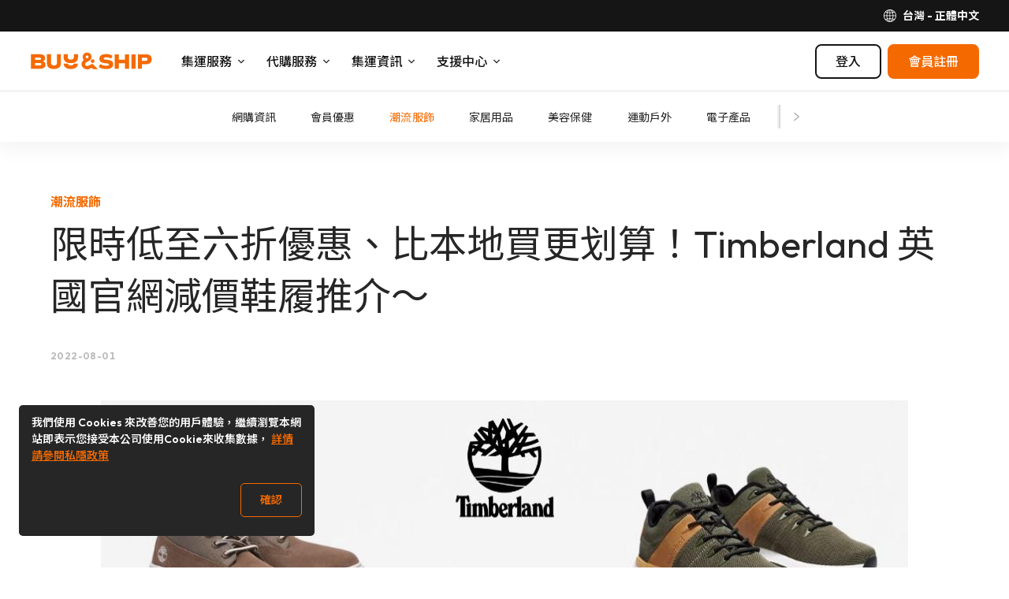

--- FILE ---
content_type: text/html; charset=UTF-8
request_url: https://www.buyandship.com.tw/blog/2022/08/01/timberland-uk-sale/
body_size: 25048
content:
    
<!DOCTYPE html><!--[if lt IE 7]>
<html id='html' class="no-js ie ie6 lt-ie9 lt-ie8 lt-ie7" lang="zh-TW" xmlns:og="http://ogp.me/ns#" xmlns:fb="http://www.facebook.com/2008/fbml"> <![endif]--><!--[if IE 7]>
<html id='html' class="no-js ie ie7 lt-ie9 lt-ie8" lang="zh-TW" xmlns:og="http://ogp.me/ns#" xmlns:fb="http://www.facebook.com/2008/fbml"> <![endif]--><!--[if IE 8]>
<html id='html' class="no-js ie ie8 lt-ie9" lang="zh-TW" xmlns:og="http://ogp.me/ns#" xmlns:fb="http://www.facebook.com/2008/fbml"> <![endif]--><!--[if gt IE 8]><!-->
<html id='html' class="no-js" lang="zh-TW" xmlns:og="http://ogp.me/ns#" xmlns:fb="http://www.facebook.com/2008/fbml">
<!--<![endif]-->

<head>
    <meta charset="UTF-8"/>
    <meta http-equiv="X-UA-Compatible" content="IE=edge,chrome=1">
    <meta name="viewport" content="width=device-width, initial-scale=1.0"/>
    <title>限時低至六折優惠、比本地買更划算！Timberland 英國官網減價鞋履推介～ | Buy&amp;Ship（台灣）</title>
    <script>
        if (/windows/i.test(navigator.userAgent)) {
            document.getElementById('html').className += ' windows';
        }
    </script>
    <meta name='robots' content='max-image-preview:large' />
	<style>img:is([sizes="auto" i], [sizes^="auto," i]) { contain-intrinsic-size: 3000px 1500px }</style>
	<link rel="preconnect" href="https://bns-assets.buynship.com" crossorigin>
<link rel="preconnect" href="https://b2c-cdn.buynship.com" crossorigin>
<script type="text/javascript">
/* <![CDATA[ */
window._wpemojiSettings = {"baseUrl":"https:\/\/s.w.org\/images\/core\/emoji\/16.0.1\/72x72\/","ext":".png","svgUrl":"https:\/\/s.w.org\/images\/core\/emoji\/16.0.1\/svg\/","svgExt":".svg","source":{"concatemoji":"https:\/\/www.buyandship.com.tw\/wp-includes\/js\/wp-emoji-release.min.js?ver=6.8.2"}};
/*! This file is auto-generated */
!function(s,n){var o,i,e;function c(e){try{var t={supportTests:e,timestamp:(new Date).valueOf()};sessionStorage.setItem(o,JSON.stringify(t))}catch(e){}}function p(e,t,n){e.clearRect(0,0,e.canvas.width,e.canvas.height),e.fillText(t,0,0);var t=new Uint32Array(e.getImageData(0,0,e.canvas.width,e.canvas.height).data),a=(e.clearRect(0,0,e.canvas.width,e.canvas.height),e.fillText(n,0,0),new Uint32Array(e.getImageData(0,0,e.canvas.width,e.canvas.height).data));return t.every(function(e,t){return e===a[t]})}function u(e,t){e.clearRect(0,0,e.canvas.width,e.canvas.height),e.fillText(t,0,0);for(var n=e.getImageData(16,16,1,1),a=0;a<n.data.length;a++)if(0!==n.data[a])return!1;return!0}function f(e,t,n,a){switch(t){case"flag":return n(e,"\ud83c\udff3\ufe0f\u200d\u26a7\ufe0f","\ud83c\udff3\ufe0f\u200b\u26a7\ufe0f")?!1:!n(e,"\ud83c\udde8\ud83c\uddf6","\ud83c\udde8\u200b\ud83c\uddf6")&&!n(e,"\ud83c\udff4\udb40\udc67\udb40\udc62\udb40\udc65\udb40\udc6e\udb40\udc67\udb40\udc7f","\ud83c\udff4\u200b\udb40\udc67\u200b\udb40\udc62\u200b\udb40\udc65\u200b\udb40\udc6e\u200b\udb40\udc67\u200b\udb40\udc7f");case"emoji":return!a(e,"\ud83e\udedf")}return!1}function g(e,t,n,a){var r="undefined"!=typeof WorkerGlobalScope&&self instanceof WorkerGlobalScope?new OffscreenCanvas(300,150):s.createElement("canvas"),o=r.getContext("2d",{willReadFrequently:!0}),i=(o.textBaseline="top",o.font="600 32px Arial",{});return e.forEach(function(e){i[e]=t(o,e,n,a)}),i}function t(e){var t=s.createElement("script");t.src=e,t.defer=!0,s.head.appendChild(t)}"undefined"!=typeof Promise&&(o="wpEmojiSettingsSupports",i=["flag","emoji"],n.supports={everything:!0,everythingExceptFlag:!0},e=new Promise(function(e){s.addEventListener("DOMContentLoaded",e,{once:!0})}),new Promise(function(t){var n=function(){try{var e=JSON.parse(sessionStorage.getItem(o));if("object"==typeof e&&"number"==typeof e.timestamp&&(new Date).valueOf()<e.timestamp+604800&&"object"==typeof e.supportTests)return e.supportTests}catch(e){}return null}();if(!n){if("undefined"!=typeof Worker&&"undefined"!=typeof OffscreenCanvas&&"undefined"!=typeof URL&&URL.createObjectURL&&"undefined"!=typeof Blob)try{var e="postMessage("+g.toString()+"("+[JSON.stringify(i),f.toString(),p.toString(),u.toString()].join(",")+"));",a=new Blob([e],{type:"text/javascript"}),r=new Worker(URL.createObjectURL(a),{name:"wpTestEmojiSupports"});return void(r.onmessage=function(e){c(n=e.data),r.terminate(),t(n)})}catch(e){}c(n=g(i,f,p,u))}t(n)}).then(function(e){for(var t in e)n.supports[t]=e[t],n.supports.everything=n.supports.everything&&n.supports[t],"flag"!==t&&(n.supports.everythingExceptFlag=n.supports.everythingExceptFlag&&n.supports[t]);n.supports.everythingExceptFlag=n.supports.everythingExceptFlag&&!n.supports.flag,n.DOMReady=!1,n.readyCallback=function(){n.DOMReady=!0}}).then(function(){return e}).then(function(){var e;n.supports.everything||(n.readyCallback(),(e=n.source||{}).concatemoji?t(e.concatemoji):e.wpemoji&&e.twemoji&&(t(e.twemoji),t(e.wpemoji)))}))}((window,document),window._wpemojiSettings);
/* ]]> */
</script>
<style id='wp-emoji-styles-inline-css' type='text/css'>

	img.wp-smiley, img.emoji {
		display: inline !important;
		border: none !important;
		box-shadow: none !important;
		height: 1em !important;
		width: 1em !important;
		margin: 0 0.07em !important;
		vertical-align: -0.1em !important;
		background: none !important;
		padding: 0 !important;
	}
</style>
<link rel='stylesheet' id='wp-block-library-css' href='https://www.buyandship.com.tw/wp-includes/css/dist/block-library/style.min.css?ver=6.8.2' type='text/css' media='all' />
<style id='classic-theme-styles-inline-css' type='text/css'>
/*! This file is auto-generated */
.wp-block-button__link{color:#fff;background-color:#32373c;border-radius:9999px;box-shadow:none;text-decoration:none;padding:calc(.667em + 2px) calc(1.333em + 2px);font-size:1.125em}.wp-block-file__button{background:#32373c;color:#fff;text-decoration:none}
</style>
<link rel='stylesheet' id='coblocks-frontend-css' href='https://www.buyandship.com.tw/contents/plugins/coblocks/dist/coblocks-style.css?ver=fa1d13be40f109f3539952a85e3444bb' type='text/css' media='all' />
<style id='global-styles-inline-css' type='text/css'>
:root{--wp--preset--aspect-ratio--square: 1;--wp--preset--aspect-ratio--4-3: 4/3;--wp--preset--aspect-ratio--3-4: 3/4;--wp--preset--aspect-ratio--3-2: 3/2;--wp--preset--aspect-ratio--2-3: 2/3;--wp--preset--aspect-ratio--16-9: 16/9;--wp--preset--aspect-ratio--9-16: 9/16;--wp--preset--color--black: #000000;--wp--preset--color--cyan-bluish-gray: #abb8c3;--wp--preset--color--white: #ffffff;--wp--preset--color--pale-pink: #f78da7;--wp--preset--color--vivid-red: #cf2e2e;--wp--preset--color--luminous-vivid-orange: #ff6900;--wp--preset--color--luminous-vivid-amber: #fcb900;--wp--preset--color--light-green-cyan: #7bdcb5;--wp--preset--color--vivid-green-cyan: #00d084;--wp--preset--color--pale-cyan-blue: #8ed1fc;--wp--preset--color--vivid-cyan-blue: #0693e3;--wp--preset--color--vivid-purple: #9b51e0;--wp--preset--color--brand-orange: #f56a00;--wp--preset--gradient--vivid-cyan-blue-to-vivid-purple: linear-gradient(135deg,rgba(6,147,227,1) 0%,rgb(155,81,224) 100%);--wp--preset--gradient--light-green-cyan-to-vivid-green-cyan: linear-gradient(135deg,rgb(122,220,180) 0%,rgb(0,208,130) 100%);--wp--preset--gradient--luminous-vivid-amber-to-luminous-vivid-orange: linear-gradient(135deg,rgba(252,185,0,1) 0%,rgba(255,105,0,1) 100%);--wp--preset--gradient--luminous-vivid-orange-to-vivid-red: linear-gradient(135deg,rgba(255,105,0,1) 0%,rgb(207,46,46) 100%);--wp--preset--gradient--very-light-gray-to-cyan-bluish-gray: linear-gradient(135deg,rgb(238,238,238) 0%,rgb(169,184,195) 100%);--wp--preset--gradient--cool-to-warm-spectrum: linear-gradient(135deg,rgb(74,234,220) 0%,rgb(151,120,209) 20%,rgb(207,42,186) 40%,rgb(238,44,130) 60%,rgb(251,105,98) 80%,rgb(254,248,76) 100%);--wp--preset--gradient--blush-light-purple: linear-gradient(135deg,rgb(255,206,236) 0%,rgb(152,150,240) 100%);--wp--preset--gradient--blush-bordeaux: linear-gradient(135deg,rgb(254,205,165) 0%,rgb(254,45,45) 50%,rgb(107,0,62) 100%);--wp--preset--gradient--luminous-dusk: linear-gradient(135deg,rgb(255,203,112) 0%,rgb(199,81,192) 50%,rgb(65,88,208) 100%);--wp--preset--gradient--pale-ocean: linear-gradient(135deg,rgb(255,245,203) 0%,rgb(182,227,212) 50%,rgb(51,167,181) 100%);--wp--preset--gradient--electric-grass: linear-gradient(135deg,rgb(202,248,128) 0%,rgb(113,206,126) 100%);--wp--preset--gradient--midnight: linear-gradient(135deg,rgb(2,3,129) 0%,rgb(40,116,252) 100%);--wp--preset--font-size--small: 16px;--wp--preset--font-size--medium: 20px;--wp--preset--font-size--large: 20px;--wp--preset--font-size--x-large: 24px;--wp--preset--font-size--normal: 18px;--wp--preset--spacing--20: 0.44rem;--wp--preset--spacing--30: 0.67rem;--wp--preset--spacing--40: 1rem;--wp--preset--spacing--50: 1.5rem;--wp--preset--spacing--60: 2.25rem;--wp--preset--spacing--70: 3.38rem;--wp--preset--spacing--80: 5.06rem;--wp--preset--shadow--natural: 6px 6px 9px rgba(0, 0, 0, 0.2);--wp--preset--shadow--deep: 12px 12px 50px rgba(0, 0, 0, 0.4);--wp--preset--shadow--sharp: 6px 6px 0px rgba(0, 0, 0, 0.2);--wp--preset--shadow--outlined: 6px 6px 0px -3px rgba(255, 255, 255, 1), 6px 6px rgba(0, 0, 0, 1);--wp--preset--shadow--crisp: 6px 6px 0px rgba(0, 0, 0, 1);}:where(.is-layout-flex){gap: 0.5em;}:where(.is-layout-grid){gap: 0.5em;}body .is-layout-flex{display: flex;}.is-layout-flex{flex-wrap: wrap;align-items: center;}.is-layout-flex > :is(*, div){margin: 0;}body .is-layout-grid{display: grid;}.is-layout-grid > :is(*, div){margin: 0;}:where(.wp-block-columns.is-layout-flex){gap: 2em;}:where(.wp-block-columns.is-layout-grid){gap: 2em;}:where(.wp-block-post-template.is-layout-flex){gap: 1.25em;}:where(.wp-block-post-template.is-layout-grid){gap: 1.25em;}.has-black-color{color: var(--wp--preset--color--black) !important;}.has-cyan-bluish-gray-color{color: var(--wp--preset--color--cyan-bluish-gray) !important;}.has-white-color{color: var(--wp--preset--color--white) !important;}.has-pale-pink-color{color: var(--wp--preset--color--pale-pink) !important;}.has-vivid-red-color{color: var(--wp--preset--color--vivid-red) !important;}.has-luminous-vivid-orange-color{color: var(--wp--preset--color--luminous-vivid-orange) !important;}.has-luminous-vivid-amber-color{color: var(--wp--preset--color--luminous-vivid-amber) !important;}.has-light-green-cyan-color{color: var(--wp--preset--color--light-green-cyan) !important;}.has-vivid-green-cyan-color{color: var(--wp--preset--color--vivid-green-cyan) !important;}.has-pale-cyan-blue-color{color: var(--wp--preset--color--pale-cyan-blue) !important;}.has-vivid-cyan-blue-color{color: var(--wp--preset--color--vivid-cyan-blue) !important;}.has-vivid-purple-color{color: var(--wp--preset--color--vivid-purple) !important;}.has-black-background-color{background-color: var(--wp--preset--color--black) !important;}.has-cyan-bluish-gray-background-color{background-color: var(--wp--preset--color--cyan-bluish-gray) !important;}.has-white-background-color{background-color: var(--wp--preset--color--white) !important;}.has-pale-pink-background-color{background-color: var(--wp--preset--color--pale-pink) !important;}.has-vivid-red-background-color{background-color: var(--wp--preset--color--vivid-red) !important;}.has-luminous-vivid-orange-background-color{background-color: var(--wp--preset--color--luminous-vivid-orange) !important;}.has-luminous-vivid-amber-background-color{background-color: var(--wp--preset--color--luminous-vivid-amber) !important;}.has-light-green-cyan-background-color{background-color: var(--wp--preset--color--light-green-cyan) !important;}.has-vivid-green-cyan-background-color{background-color: var(--wp--preset--color--vivid-green-cyan) !important;}.has-pale-cyan-blue-background-color{background-color: var(--wp--preset--color--pale-cyan-blue) !important;}.has-vivid-cyan-blue-background-color{background-color: var(--wp--preset--color--vivid-cyan-blue) !important;}.has-vivid-purple-background-color{background-color: var(--wp--preset--color--vivid-purple) !important;}.has-black-border-color{border-color: var(--wp--preset--color--black) !important;}.has-cyan-bluish-gray-border-color{border-color: var(--wp--preset--color--cyan-bluish-gray) !important;}.has-white-border-color{border-color: var(--wp--preset--color--white) !important;}.has-pale-pink-border-color{border-color: var(--wp--preset--color--pale-pink) !important;}.has-vivid-red-border-color{border-color: var(--wp--preset--color--vivid-red) !important;}.has-luminous-vivid-orange-border-color{border-color: var(--wp--preset--color--luminous-vivid-orange) !important;}.has-luminous-vivid-amber-border-color{border-color: var(--wp--preset--color--luminous-vivid-amber) !important;}.has-light-green-cyan-border-color{border-color: var(--wp--preset--color--light-green-cyan) !important;}.has-vivid-green-cyan-border-color{border-color: var(--wp--preset--color--vivid-green-cyan) !important;}.has-pale-cyan-blue-border-color{border-color: var(--wp--preset--color--pale-cyan-blue) !important;}.has-vivid-cyan-blue-border-color{border-color: var(--wp--preset--color--vivid-cyan-blue) !important;}.has-vivid-purple-border-color{border-color: var(--wp--preset--color--vivid-purple) !important;}.has-vivid-cyan-blue-to-vivid-purple-gradient-background{background: var(--wp--preset--gradient--vivid-cyan-blue-to-vivid-purple) !important;}.has-light-green-cyan-to-vivid-green-cyan-gradient-background{background: var(--wp--preset--gradient--light-green-cyan-to-vivid-green-cyan) !important;}.has-luminous-vivid-amber-to-luminous-vivid-orange-gradient-background{background: var(--wp--preset--gradient--luminous-vivid-amber-to-luminous-vivid-orange) !important;}.has-luminous-vivid-orange-to-vivid-red-gradient-background{background: var(--wp--preset--gradient--luminous-vivid-orange-to-vivid-red) !important;}.has-very-light-gray-to-cyan-bluish-gray-gradient-background{background: var(--wp--preset--gradient--very-light-gray-to-cyan-bluish-gray) !important;}.has-cool-to-warm-spectrum-gradient-background{background: var(--wp--preset--gradient--cool-to-warm-spectrum) !important;}.has-blush-light-purple-gradient-background{background: var(--wp--preset--gradient--blush-light-purple) !important;}.has-blush-bordeaux-gradient-background{background: var(--wp--preset--gradient--blush-bordeaux) !important;}.has-luminous-dusk-gradient-background{background: var(--wp--preset--gradient--luminous-dusk) !important;}.has-pale-ocean-gradient-background{background: var(--wp--preset--gradient--pale-ocean) !important;}.has-electric-grass-gradient-background{background: var(--wp--preset--gradient--electric-grass) !important;}.has-midnight-gradient-background{background: var(--wp--preset--gradient--midnight) !important;}.has-small-font-size{font-size: var(--wp--preset--font-size--small) !important;}.has-medium-font-size{font-size: var(--wp--preset--font-size--medium) !important;}.has-large-font-size{font-size: var(--wp--preset--font-size--large) !important;}.has-x-large-font-size{font-size: var(--wp--preset--font-size--x-large) !important;}
:where(.wp-block-post-template.is-layout-flex){gap: 1.25em;}:where(.wp-block-post-template.is-layout-grid){gap: 1.25em;}
:where(.wp-block-columns.is-layout-flex){gap: 2em;}:where(.wp-block-columns.is-layout-grid){gap: 2em;}
:root :where(.wp-block-pullquote){font-size: 1.5em;line-height: 1.6;}
</style>
<script type="text/javascript" src="https://www.buyandship.com.tw/wp-includes/js/jquery/jquery.min.js?ver=3.7.1" id="jquery-core-js"></script>
<script type="text/javascript" src="https://www.buyandship.com.tw/wp-includes/js/jquery/jquery-migrate.min.js?ver=3.4.1" id="jquery-migrate-js"></script>
<link rel="canonical" href="https://www.buyandship.com.tw/blog/2022/08/01/timberland-uk-sale/" />
<link rel="alternate" title="oEmbed (JSON)" type="application/json+oembed" href="https://www.buyandship.com.tw/wp-json/oembed/1.0/embed?url=https%3A%2F%2Fwww.buyandship.com.tw%2Fblog%2F2022%2F08%2F01%2Ftimberland-uk-sale%2F" />
<link rel="alternate" title="oEmbed (XML)" type="text/xml+oembed" href="https://www.buyandship.com.tw/wp-json/oembed/1.0/embed?url=https%3A%2F%2Fwww.buyandship.com.tw%2Fblog%2F2022%2F08%2F01%2Ftimberland-uk-sale%2F&#038;format=xml" />
    <style>
        .has-brand-orange-color {
            color: #f56a00;
        }
    </style>

    <meta name="description" content="相信大家都對 Timberland 有一定的認識吧～ Timberland 創立於 1952 年，以品牌原創的防水靴最為人熟悉，更一度熱賣全球，成為每位潮人鞋櫃都必備的單品之一；直至現今品牌亦致力於創造更舒適、時尚的户外鞋履。現時 Timberland 英國網站推出了季末促銷活動，精選貨品享有低至六折優惠，優惠限期至 8 月 28 日(英國時間)，機.."/>


<meta property='fb:app_id' content='1004325236637487' />

<meta property='og:site_name' content='Buy&amp;Ship（台灣）' />
<meta property="og:locale" content="zh_TW" />


    <meta property="og:type" content="article" />
    <meta property="og:title" content="限時低至六折優惠、比本地買更划算！Timberland 英國官網減價鞋履推介～" />
    <!--<meta property='og:url' content='https://www.buyandship.com.tw/blog/2022/08/01/timberland-uk-sale/' />-->
    <meta property='og:url' content='https://www.buyandship.com.tw/blog/2022/08/01/timberland-uk-sale/' />
    <meta property="og:description" content="相信大家都對 Timberland 有一定的認識吧～ Timberland 創立於 1952 年，以品牌原創的防水靴最為人熟悉，更一度熱賣全球，成為每位潮人鞋櫃都必備的單品之一；直至現今品牌亦致力於創造更舒適、時尚的户外鞋履。現時 Timberland 英國網站推出了季末促銷活動，精選貨品享有低至六折優惠，優惠限期至 8 月 28 日(英國時間)，機.." />

            <meta property="og:image" content="http://www.buyandship.com.tw/contents/uploads/2022/08/fyujhvn-1.jpeg" />
    
    <script>

        (function(w,d,s,u){var f=d.getElementsByTagName(s)[0];j=d.createElement(s);j.async=true;j.src=u;f.parentNode.insertBefore(j,f);
        })(window,document,'script',"https://www.googletagmanager.com/gtag/js?id=G-81QK8D7LGL");

        window.dataLayer = window.dataLayer || [];
        function gtag(){dataLayer.push(arguments);}
        gtag('js', new Date());

                    gtag('config', 'G-81QK8D7LGL');
        
        gtag('set', 'user_properties', {
            country: 'tw',
            language: 'zh_TW',
            web_experiment_group: localStorage.getItem('local_rand_0to9'),

                        is_logged_in: false,
                onboarding_status: 'logged_out'
                    });
    </script>
<script>
    (function(c,l,a,r,i,t,y){
        c[a]=c[a]||function(){(c[a].q=c[a].q||[]).push(arguments)};
        t=l.createElement(r);t.async=1;t.src="https://www.clarity.ms/tag/"+i;
        y=l.getElementsByTagName(r)[0];y.parentNode.insertBefore(t,y);
    })(window, document, "clarity", "script", "byacg1mepn");
</script>
<style type="text/css">#wp-admin-bar-bns_app_shipment .ab-icon:before{font-family:dashicons !important;content:"\f180" !important;top:2px}#wp-admin-bar-bns_app_order .ab-icon:before{font-family:dashicons !important;content:"\f174" !important;top:2px}#wp-admin-bar-bns_other_sites .ab-icon:before{font-family:dashicons !important;content:"\f541" !important;top:2px}@media screen and (max-width: 782px){#wpadminbar li#wp-admin-bar-bns_app_shipment,#wpadminbar li#wp-admin-bar-bns_app_order,#wpadminbar li#wp-admin-bar-bns_other_sites{display:block}#wp-admin-bar-bns_app_shipment .ab-icon:before,#wp-admin-bar-bns_app_order .ab-icon:before,#wp-admin-bar-bns_other_sites .ab-icon:before{font-size:32px;top:0}}</style>
<script type="application/ld+json">{"@context":"https:\/\/schema.org","@type":"BreadcrumbList","itemListElement":[{"@type":"ListItem","position":1,"name":"\u9996\u9801","item":"https:\/\/www.buyandship.com.tw\/"},{"@type":"ListItem","position":2,"name":"\u6700\u65b0\u6d88\u606f","item":"https:\/\/www.buyandship.com.tw\/blog\/"},{"@type":"ListItem","position":3,"name":"\u6f6e\u6d41\u670d\u98fe","item":"https:\/\/www.buyandship.com.tw\/blog\/categories\/fashion\/"}]}</script>

            <!-- TODO: Remove from HTML completely once stable -->
        
        <link rel="preload" href="https://bns-assets.buynship.com/websites/buyandship-2019/builds/2256/345f62f1fec657521a1c111118f6fd2e78b6a9b3/assets/css/common.css" as="style">
        <link href="https://bns-assets.buynship.com/websites/buyandship-2019/builds/2256/345f62f1fec657521a1c111118f6fd2e78b6a9b3/assets/css/common.css" rel="stylesheet">
    
    <!--  TODO: Remove from HTML completely once stable  -->
    <!-- <link href="https://www.buyandship.com.tw/contents/themes/buyandship-2019/assets/css/font-awesome/4.7.0/css/font-awesome.min.css?2024-06-24-11:43" rel="stylesheet"> -->
    <!-- <link href="https://www.buyandship.com.tw/contents/themes/buyandship-2019/style.css?2024-06-24-11:43" rel="stylesheet"> -->

    <style type="text/css">
        
        [v-cloak] {
            display: none !important;
        }
    </style>

    <link rel="shortcut icon" href="https://www.buyandship.com.tw/contents/themes/buyandship-2019/favicon.png?2024-06-24-11:43"/>
    <link rel="apple-touch-icon" sizes="192x192" href="https://www.buyandship.com.tw/contents/themes/buyandship-2019/apple-touch-192.png?2024-06-24-11:43" />
    <meta name="mobile-web-app-capable" content="yes">
    <meta name="apple-touch-fullscreen" content="yes" />

    <script>

    (function(w,d,s,u){var f=d.getElementsByTagName(s)[0];j=d.createElement(s);j.async=true;j.src=u;f.parentNode.insertBefore(j,f);
    })(window,document,'script',"https://www.googletagmanager.com/gtag/js?id=AW-731670621");

    window.dataLayer = window.dataLayer || [];
    function gtag(){dataLayer.push(arguments);}
    gtag('js', new Date());
    gtag('config', 'AW-731670621');

    (function(w,d,s,u){var f=d.getElementsByTagName(s)[0];var j=d.createElement(s);j.async=true;j.src=u;j.onload=function(){initUTMTracking();};f.parentNode.insertBefore(j,f);})(window,document,'script',"https://cdnjs.cloudflare.com/ajax/libs/js-cookie/2.2.1/js.cookie.min.js");

    function initUTMTracking() {
        var getQueryParameter = function (name) {
            name = name.replace(/[\[]/, "\\[").replace(/[\]]/, "\\]");
            var regex = new RegExp("[\\?&]" + name + "=([^&#]*)"),
                results = regex.exec(location.search);
            return results === null ? "" : decodeURIComponent(results[1].replace(/\+/g, " "));
        };
        var utm_source = getQueryParameter('utm_source');
        var utm_campaign = getQueryParameter('utm_campaign');
        var utm_medium = getQueryParameter('utm_medium');
        if (utm_source !== '' && typeof Cookies.get('bns_utm_source_ft') === 'undefined') {
            Cookies.set('bns_utm_source_ft', utm_source, {expires: 365});
        }
        if (utm_campaign !== '' && typeof Cookies.get('bns_utm_campaign_ft') === 'undefined') {
            Cookies.set('bns_utm_campaign_ft', utm_campaign, {expires: 365});
        }
        if (utm_medium !== '' && typeof Cookies.get('bns_utm_medium_ft') === 'undefined') {
            Cookies.set('bns_utm_medium_ft', utm_medium, {expires: 365});
        }
    }
</script>
<script>
    !function(f,b,e,v,n,t,s)
    {if(f.fbq)return;n=f.fbq=function(){n.callMethod?
        n.callMethod.apply(n,arguments):n.queue.push(arguments)};
        if(!f._fbq)f._fbq=n;n.push=n;n.loaded=!0;n.version='2.0';
        n.queue=[];t=b.createElement(e);t.async=!0;
        t.src=v;s=b.getElementsByTagName(e)[0];
        s.parentNode.insertBefore(t,s)}(window, document,'script',
        'https://connect.facebook.net/en_US/fbevents.js');

    fbq('init', '396894322216850');
    fbq('track', "PageView");</script>
</script><script>if (navigator.userAgent.indexOf('BNSAPP_CODE') !== -1 && navigator.userAgent.indexOf('BNSAPP_VER') !== -1) {document.write('<style>html{margin-top:0 !important}.wpadminbar,#header,#account-menu,.storetype-navselect,#footer{display:none}</style>');}if (navigator.userAgent.indexOf('BNSAPP_BUILD') !== -1 && navigator.userAgent.indexOf('BNSAPP_VER') !== -1) {document.write('<style>html{margin-top:0 !important}.wpadminbar,header.header,header.bs-header,.header-topbar,#account-menu,.storetype-navselect,#footer,footer.bs-footer{display:none}</style>');}</script>
                
            <style type="text/css">
            .bns_hidden_logged_out, .bns_hidden_logged_out_2 {
                display: none !important;
            }
        </style>
    
            <style type="text/css">
            .bns_hidden_non_onboarded_user {
                display: none !important;
            }
        </style>
    
                
    <script>
        (function (G, $, undefined) {
            'use strict';

            // Import settings 2019
            
var BUYANDSHIP = G.BUYANDSHIP || {};
BUYANDSHIP.$ = $;

G.BUYANDSHIP = BUYANDSHIP;

// UI
var ui = G.BUYANDSHIP.ui || {};
G.BUYANDSHIP.ui = ui;

// Settings
var settings = G.BUYANDSHIP.settings || {};
G.BUYANDSHIP.settings = settings;

settings.rand_0to9 = 6;

settings.user_id_prefix = 'TW';


    settings.user_onboarded = false;

settings.current_language = 'zh_TW';

    settings.current_country = 'tw';
    settings.current_country2 = {"app":"yes","name":"\u53f0\u7063","url":"https:\/\/www.buyandship.com.tw","languages":{"zh_TW":{"name":"\u6b63\u9ad4\u4e2d\u6587","url":"https:\/\/www.buyandship.com.tw"}},"id":"tw","currency":"twd","currency_symbol":"NT$"}; // Will change to current_country later


settings.root_url = 'https://www.buyandship.com.tw';
settings.base_url = 'https://www.buyandship.com.tw';
settings.api_url = 'https://www.buyandship.com.tw/api/';
settings.content_api_url = 'https://www.buyandship.com.tw/inapp/api/';
settings.asset_url = settings.static_url = 'https://bns-assets.buynship.com/websites/buyandship-2023/builds/848/793826d/qbKFxoyutk8U12BfnTUurk9YihQP3tUh/';

settings.member_base_path = 'https://www.buyandship.com.tw/account/v2020'.replace("https://www.buyandship.com.tw", "");
settings.member_asset_url = 'https://bns-assets.buynship.com/websites/buyandship-member/builds/3017/3c5bd8b35bd1ebe5ca5150aa4737ff85b177c717/';

settings.all_countries = {"hk":{"app":"no","name":"\u9999\u6e2f","url":"https:\/\/www.buyandship.today","languages":{"zh_HK":{"name":"\u6b63\u9ad4\u4e2d\u6587","url":"https:\/\/www.buyandship.today"},"en_US":{"name":"English","url":"https:\/\/www.buyandship.today\/en"}}},"mo":{"app":"no","name":"\u6fb3\u9580","url":"https:\/\/mo.buynship.com","languages":{"zh_MO":{"name":"\u6b63\u9ad4\u4e2d\u6587","url":"https:\/\/mo.buynship.com"}}},"tw":{"app":"yes","name":"\u53f0\u7063","url":"https:\/\/www.buyandship.com.tw","languages":{"zh_TW":{"name":"\u6b63\u9ad4\u4e2d\u6587","url":"https:\/\/www.buyandship.com.tw"}}},"jp":{"app":"no","name":"\u65e5\u672c","url":"https:\/\/www.buyandship.co.jp","languages":{"ja":{"name":"\u65e5\u672c\u8a9e","url":"https:\/\/www.buyandship.co.jp"}}},"sg":{"app":"no","name":"\u65b0\u52a0\u5761","url":"https:\/\/www.buyandship.com.sg","languages":{"en_SG":{"name":"English","url":"https:\/\/www.buyandship.com.sg"}}},"my":{"app":"no","name":"\u99ac\u4f86\u897f\u4e9e","url":"https:\/\/www.buyandship.com.my","languages":{"en_MY":{"name":"English","url":"https:\/\/www.buyandship.com.my"}}},"in":{"app":"no","name":"\u5370\u5ea6","url":"https:\/\/www.buyandship.in","languages":{"en_IN":{"name":"English","url":"https:\/\/www.buyandship.in"}}},"ae":{"app":"no","name":"\u963f\u806f\u914b","url":"https:\/\/ae.buynship.com","languages":{"en_AE":{"name":"English","url":"https:\/\/ae.buynship.com"}}},"au":{"app":"no","name":"\u6fb3\u6d32","url":"https:\/\/au.buynship.com","languages":{"en_AU":{"name":"English","url":"https:\/\/au.buynship.com"}}},"ph":{"app":"yes","name":"\u83f2\u5f8b\u8cd3","url":"https:\/\/www.buyandship.ph","languages":{"en_PH":{"name":"English","url":"https:\/\/www.buyandship.ph"}}},"uk":{"app":"no","name":"\u82f1\u570b","url":"https:\/\/uk.buynship.com","languages":{"en_GB":{"name":"English","url":"https:\/\/uk.buynship.com"}}},"vn":{"app":"no","name":"\u8d8a\u5357","url":"https:\/\/www.buynship.vn","languages":{"vi":{"name":"Ti\u1ebfng Vi\u1ec7t","url":"https:\/\/www.buynship.vn"}}}};

// Member Rewards
settings.member_welcome_credits = 60;
settings.member_invite_host_credits = 120;



// To be removed later
settings.member_enable_url = 'https://www.buyandship.com.tw/wp-admin/admin-ajax.php?action=bns_member_2020_enable&_ajax_nonce=5fd936f05e';
settings.member_disable_url = 'https://www.buyandship.com.tw/wp-admin/admin-ajax.php?action=bns_member_2020_disable&_ajax_nonce=258d49697f';
settings.member_logout_url = 'https://www.buyandship.com.tw/login?action=logout&amp;_wpnonce=e65194129c';

$.each(settings.all_countries , function(k, v) {
settings.all_countries[k]['flag'] = 'https://bns-assets.buynship.com/websites/buyandship-2019/builds/2256/345f62f1fec657521a1c111118f6fd2e78b6a9b3/assets/global/flags/' + k + '.svg';
});


    settings.notification_centre = {};
    settings.notification_centre.enabled = 'yes';

    settings.buyforyou_api_host = 'https://b4u-req-api.buynship.com/api';


    settings.coupon_centre = 'yes';
    settings.coupon_shipping = 'yes';
    settings.coupon_buyforyou = 'yes';
    settings.coupon_express_checkout = 'yes';

    settings.productsharing_api_host = 'https://ps-api.buynship.com';

            settings.productsharing_express_checkout_host = 'https://ec-api.buynship.com';
    
            settings.productsharing_facebook_group_url = 'https://www.facebook.com/groups/buyandship.com.tw/';
        settings.productsharing_facebook_group_terms_url = 'https://www.facebook.com/groups/buyandship.com.tw/posts/1340975410099914/';
        settings.productsharing_facebook_group_rewards_credits = 100;
    

    settings.blog_categories = [{"alias":"offers","slug":"offers","name":"\u6703\u54e1\u512a\u60e0","description":"\u6703\u54e1\u9650\u5b9a\u7368\u5bb6\u512a\u60e0\u8cc7\u8a0a"},{"alias":"fashion","slug":"fashion","name":"\u6f6e\u6d41\u670d\u98fe","description":"\u7cbe\u9078\u6d77\u5916\u7537\u5973\u670d\u98fe\u6298\u6263\u512a\u60e0"},{"alias":"home","slug":"home","name":"\u5bb6\u5c45\u7528\u54c1","description":"\u5bb6\u5c45\u6536\u7d0d\u3001\u751f\u6d3b\u767e\u8ca8\u7528\u54c1\u63a8\u85a6"},{"alias":"beauty","slug":"beauty","name":"\u7f8e\u5bb9\u4fdd\u5065","description":"\u4eba\u6c23\u7f8e\u599d\u8b77\u819a\u54c1\u3001\u71df\u990a\u54c1\u63a8\u85a6"},{"alias":"outdoors","slug":"outdoors","name":"\u904b\u52d5\u6236\u5916","description":"\u77e5\u540d\u904b\u52d5\u53ca\u6236\u5916\u54c1\u724c\u6298\u6263\u512a\u60e0"},{"alias":"electronics","slug":"electronics","name":"\u96fb\u5b50\u7522\u54c1","description":"\u4eba\u6c23\u751f\u6d3b\u96fb\u5b50\u7522\u54c1\u6298\u6263\u8a0a\u606f"},{"alias":"food","slug":"food","name":"\u98df\u7269\u98f2\u54c1","description":"\u7cbe\u9078\u6d77\u5916\u7f8e\u98df\u4f73\u991a\u63a8\u85a6"},{"alias":"babies","slug":"babies","name":"\u6bcd\u5b30\u80b2\u5152","description":"\u512a\u8cea\u6bcd\u5b30\u5e7c\u5152\u7528\u54c1\u63a8\u85a6"},{"alias":"entertainment","slug":"entertainment","name":"\u85dd\u8853\u5a1b\u6a02","description":"\u7cbe\u9078\u4f11\u9592\u5a1b\u6a02\u3001\u85dd\u8853\u6536\u85cf\u53ca\u6587\u5275\u5468\u908a"},{"alias":"others","slug":"others","name":"\u5176\u4ed6","description":"\u66f4\u591a\u7cbe\u9078\u6d77\u5916\u5546\u54c1\u63a8\u85a6"},{"alias":"beginner","slug":"beginner","name":"\u65b0\u624b\u5c08\u5340","description":"\u6d77\u5916\u7db2\u8cfc\u65b0\u624b\u5fc5\u770b\u901f\u6210\u7b46\u8a18"},{"alias":"notices","slug":"notices","name":"\u670d\u52d9\u516c\u544a","description":"\u5009\u5eab\u7269\u6d41\u53ca\u6d3e\u9001\u53d6\u4ef6\u7b49\u670d\u52d9\u6d88\u606f"}];

settings.member_auth = {};

settings.member_auth.login_enabled = 'yes';
settings.member_auth.signup_enabled = 'yes';
settings.member_auth.basic_login = 'yes';
settings.member_auth.otp_login = 'yes';

settings.member_auth.social_login = {};settings.member_auth.social_login['google'] = {"type":"oauth2","id":{"app":"198779982427-0ldhtpteqs8g0oqf17bb4bb2qr3415s1.apps.googleusercontent.com","web":"198779982427-kgs42dpfbqfukfql2mbep2k43k39ok9j.apps.googleusercontent.com"},"scope":"https:\/\/www.googleapis.com\/auth\/userinfo.email"};settings.member_auth.social_login['facebook'] = {"type":"oauth2","id":{"app":"1004325236637487","web":"1004325236637487"},"scope":"email"};settings.member_auth.social_login['apple'] = {"type":"oauth2","scope":"name email","id":{"app":"com.buynship.BuyandshipApp","web":"com.buynship.BuyandshipAppService"}};settings.experiments = {};settings.experiments.ph_activation_2024 = 'yes';settings.experiments.buyforyou_url_first = 'yes';settings.experiments.member_new_referral_flow = 'yes';settings.experiments.community_post_202509 = 'yes';
// Content
var content = G.BUYANDSHIP.content || {};
G.BUYANDSHIP.content = content;

content.strings = {};
content.strings.top_bar_icon_notification = '訊息通知';
content.strings.side_drawer_notification_title = '訊息通知';
content.strings.notification_date_format = 'HH:mm:ss dd-MM-yyyy';
content.strings.notification_type_title_all = '全部';
content.strings.notification_type_title_order = '運單';
content.strings.notification_type_title_account = '積分';
content.strings.notification_option_panel_title = '其他操作選項';
content.strings.notification_option_panel_label_all = '將 所有訊息 標為已讀';
content.strings.notification_option_panel_label_order = '將 運單內的訊息 標為已讀';
content.strings.notification_option_panel_label_account = '將 積分內的訊息 標為已讀';
content.strings.snack_bar_notification_read_success = '所有訊息已讀，目前沒有其他新訊息。';
content.strings.snack_bar_notification_read_fail = '發生未知錯誤，未能將訊息標記為已讀。';
content.strings.notification_list_empty_title = '您的訊息還沒到達呢。';

G.BUYANDSHIP;

        }(this, jQuery));

                    jQuery(document).ready(function() {
                if (typeof Intercom !== 'undefined') {
                    Intercom('update', {"bns_member_centre_v2020": "no"});
                }
            });

        
        BUYANDSHIP.settings.ga4_id = "G-81QK8D7LGL";
    </script>

    <link rel="preconnect" href="https://fonts.googleapis.com">
    <link rel="preconnect" href="https://fonts.gstatic.com" crossorigin>

    <link
        rel="preload"
        href="https://fonts.googleapis.com/css2?family=Outfit:wght@400;500;600;700&family=Noto+Sans+TC:wght@400;500;600;700&family=Noto+Sans+JP:wght@400;500;600;700&family=Inter:wght@400;500;600;700&display=swap"
        as="style"
        onload="this.onload=null;this.rel='stylesheet'"
    />
    <noscript>
        <link
            href="https://fonts.googleapis.com/css2?family=Outfit:wght@400;500;600;700&family=Noto+Sans+TC:wght@400;500;600;700&family=Noto+Sans+JP:wght@400;500;600;700&family=Inter:wght@400;500;600;700&display=swap"
            rel="stylesheet"
            type="text/css"
        />
    </noscript>

</head>

<body class="wp-singular post-template-default single single-post postid-2710917 single-format-standard wp-theme-buyandship-2019 wp-child-theme-buyandship-tw-2019 storetype-lang-system-zh-tw post-timberland-uk-sale storetype-bootstrap-3">

<div id="fb-root"></div><script>(function(d, s, id) {
    var js, fjs = d.getElementsByTagName(s)[0];
    if (d.getElementById(id)) return;
    js = d.createElement(s); js.id = id;
    js.src = "//connect.facebook.net/en_US/all.js#xfbml=1&appId=1004325236637487";
    fjs.parentNode.insertBefore(js, fjs);
}(document, 'script', 'facebook-jssdk'));</script><script>(function(w,d,s,l,i){w[l]=w[l]||[];w[l].push({'gtm.start':
        new Date().getTime(),event:'gtm.js'});var f=d.getElementsByTagName(s)[0],
        j=d.createElement(s),dl=l!='dataLayer'?'&l='+l:'';j.async=true;j.src=
        '//www.googletagmanager.com/gtm.js?id='+i+dl;f.parentNode.insertBefore(j,f);
})(window,document,'script','dataLayer','GTM-MMTHCR9');</script>
<div id="top"></div>

<div class="layout">

    
<!-- header-content-2023 -->
<div id="bsHeader" ref="bsHeader" :class="{'mobile-header-show': visible.mobileNav}">
    <div class="bs-header-top-bar" ref="bsHeaderTop">
        <div class="bs-container--revamp">
            <div class="bs-header-top-bar__content">
                <div class="bs-header-top-bar__content__country" v-cloak @click="showLanguagePopup">
                    <i class="bs-icon-lang"></i>
                    <span class="bs-header-top-bar__content__country__text">{{ currentCountryName }} - {{ $languageData.currentLanguageName }}</span>
                </div>
            </div>
        </div>
    </div>
    <header class="bs-header">
        <div class="header-l">
            <a
                class="header-logo"
                href="https://www.buyandship.com.tw"
                v-show="!(headerProvideData.currentMobileNavSubmenu || isShowLanguageMobileDialog)"
                v-cloak
            >
                                    <i class="header-logo-icon"></i>
                    <i class="header-logo-icon-sm"></i>
                            </a>
            <i class="header-logo-back" v-show="headerProvideData.currentMobileNavSubmenu || isShowLanguageMobileDialog" v-cloak @click="resetLogoStatus"></i>

            <div class="bs-header-nav-list">
                <bs-nav-dropdown
                    v-for="navList in HeaderContent.menuListLeft"
                    :key="navList.category"
                    :new-badge-text="HeaderContent.newBadgeText"
                    :list="navList"
                    :is-surface-text-small="false"
                ></bs-nav-dropdown>
            </div>
        </div>
        <div class="header-r">
            <bs-nav-dropdown
                class="header-r__help"
                v-for="navList in currentMenuListRightDesktop"
                :key="navList.category"
                :new-badge-text="HeaderContent.newBadgeText"
                :list="navList"
                :is-align-right="true"
                :is-surface-text-small="false"
                :is-hide="false"
            ></bs-nav-dropdown>
            <div class="header-notification-container" v-if="isLogin && isNotificationEnabled" v-cloak @click="openNotificationSideDrawer">
                <i class="bs-icon-notification"></i>
                <span class="dot" v-show="instanceNotification.isHasUnRead"></span>
            </div>
            <div class="header-r-member js-header-r-member bns_hidden_logged_out" v-if="isLogin" v-cloak @mouseenter="hoverMenuBlock">
                <div class="header-member" @click="clickMemberBlock">
                    <div class="header-member-block" v-if="profile !== null">
                        <span class="header-member-block__avatar" v-if="avatarText !== ''">{{ avatarText }}</span>
                        <span class="header-member-block__image-default" v-else></span>
                        <i class="header-bars bs-icon">
                            <div class="bs-icon-hamburger" v-show="!visible.mobileNav"></div>
                            <div class="bs-icon-close" v-show="visible.mobileNav" style="display: none;"></div>
                        </i>
                    </div>
                </div>
                <aside class="header-account">
                    <div class="header-account-overlay"></div>
                    <ul class="header-account-list">
                        <li>
                            <member-center-card-action :data="HeaderContent.menuListCard" />
                        </li>
                        <template v-for="item in HeaderContent.menuListMember" :key="item.name">
                            <span v-if="item.hasDividerBefore" class="bs-header__divide"></span>
                            <bs-nav-dropdown-item :link="item.link" :name="item.name" :new-badge-text="HeaderContent.newBadgeText" :ga-button-name="item.gaButtonName"></bs-nav-dropdown-item>
                        </template>
                        <span class="bs-header__divide"></span>
                        <div class="header-account-list__others">
                            <bs-nav-dropdown-item v-for="item in HeaderContent.menuListMemberOthers" :key="item.name" :link="item.link" :name="item.name" :new-badge-text="HeaderContent.newBadgeText" :action="item.action" :ga-button-name="item.gaButtonName" :variant="item.variant"></bs-nav-dropdown-item>
                        </div>
                    </ul>
                </aside>
            </div>

                            <bs-button-outline class="bs-header__button--login" v-if="!isLogin" :text="'登入'" :theme="ButtonOutlineTheme.Revamp" :size="ButtonSize.Medium" :action="clickLogin"></bs-button-outline>
                <bs-button-normal class="bs-header__button--signup" v-if="!isLogin" :text="'會員註冊'" :theme="ButtonNormalTheme.Revamp" :size="ButtonSize.Medium" :action="clickSignUp"></bs-button-normal>
            
            <div class="header-menu-icon bs-icon" v-if="!isLogin" v-cloak>
                <i class="bs-icon-hamburger" @click="toggleMobileNav" v-show="!visible.mobileNav"></i>
                <i class="bs-icon-close" @click="toggleMobileNav" v-show="visible.mobileNav" style="display: none;"></i>
            </div>
        </div>
    </header>

    <portal to="overlay" >
        <div class="bs-cookie-consent" v-show="isShowCookieConsent && !isApp" v-cloak>
            <p class="bs-cookie-consent__content">
                我們使用 Cookies 來改善您的用戶體驗，繼續瀏覽本網站即表示您接受本公司使用Cookie來收集數據，                <a class="bs-cookie-consent__link" href="https://www.buyandship.com.tw/privacy/">詳情請參閱私隱政策</a>
            </p>
            <a class="bs-cookie-consent__button" @click.default="closeCookieConsent">確認</a>
        </div>
        <bs-side-drawer
            v-model="isShowNotificationCenter"
            class="bs-notification-center__drawer"
            :title="$getTextFromConsole('side_drawer_notification_title')"
            :is-show-trailing="true"
        >
            <template #title-trailing>
                <div>
                    <bs-icon-button
                        @on-click="openNotificationOptionPanel"
                        :size="20"
                    >
                        <i class="bs-icon bs-icon--more"></i>
                    </bs-icon-button>
                </div>
            </template>
            <notification-list
                ref="notification"
            />
        </bs-side-drawer>
    </portal>

    <aside
        :class="['mobile-nav', { 'mobile-nav-open': visible.mobileNav }]"
        ref="mobileNav" v-cloak
    >
        <div class="mobile-nav-inner">
            <div class="mobile-nav-inner__top-bar" v-if="isLogin">

                <div v-for="item in [
                {
                  id: 'member',
                  name: '會員中心',
                },
                {
                  id: 'info',
                  name: '服務資訊',
                },
              ]"
                     :class="['mobile-nav-inner__top-bar__item', { 'active': item.id === headerProvideData.currentMobileNavTab }]"
                     :key="item.id"
                     @click="setCurrentMobileNavTab(item.id)"
                >
                    {{ item.name }}
                </div>
            </div>
            <div v-if="this.headerProvideData.currentMobileNavTab === 'member'">
                <member-center-card-action :data="HeaderContent.menuListCard" />
            </div>
            <bs-sliding-menu
                :new-badge-text="HeaderContent.newBadgeText"
                :menu-list="currentMenuListMobile"
                :menu-list-member="currentMemberMenuListMobile"
            ></bs-sliding-menu>
            <div class="bs-header-mobile-bottom">
                <div class="bs-header-mobile-bottom__group">
                    <bs-button-outline
                        class="bs-header-mobile-bottom__group__login"
                        v-if="!isLogin"
                        :text="'登入'"
                        :theme="ButtonOutlineTheme.Revamp"
                        :size="ButtonSize.Large"
                        :action="showLoginPanel"
                        :is-full-width="true"
                    ></bs-button-outline>

                    <bs-app-install-prompt
                        :class="['bs-header-mobile-bottom__group__download', {
                  'isOnly': isLogin
                }]"
                        :is-outside="true"
                        :is-show-close-button="false"
                        :is-only-show-download-button="true"
                        :text="{
                  company: 'Buyandship',
                  descript: 'Avalibale in the app store',
                  button: {
                    open: 'OPEN',
                    get: 'GET',
                    getMore: 'GET APP',
                    onlyButton: '下載 Buyandship App',
                  },
                }"
                    >
                    </bs-app-install-prompt>
                </div>
                <div class="bs-header-language-button" @click="showLanguageMobileDialog">
                    <i :class="'icon-flag-' + currentCountry + '-sm'"></i>
                    <span class="bs-header-language-button__text">{{ currentCountryName }} - {{ $languageData.currentLanguageName }}</span>
                </div>
            </div>
            <aside class="bs-header-language-dialog">
                <nav
                    :class="[
                'bs-header-language-dialog__panel',
                { 'active': isShowLanguageMobileDialog}
              ]"
                >
                    <div class="bs-header-language-dialog__panel__container">
                        <bs-language-list></bs-language-list>
                    </div>
                </nav>
            </aside>
        </div>
    </aside>
    <portal to="overlay">
        <bs-dialog-full
            class="bs-language-popup"
            v-model="isShowLanguagePopup"
            :is-revamp="true"
            @on-hide="hideLanguagePopup"
        >
            <template #header>
                <p class="bs-language-popup__title">地區及語言</p>
            </template>
            <template #content>
                <bs-language-list></bs-language-list>
            </template>
        </bs-dialog-full>

        

            <header-auth ref="headerAuth" :is-show-auth-dialog="isShowAuthDialog" :type-success-dialog="typeSuccessDialog"
                     :text="HeaderContent.authContent"></header-auth>

        <geo-redirect-modal v-model="isShowGeoRedirectDialog" :geo-redirect-data="geoRedirectData"
                            :content="HeaderContent.geoRedirect" @hide="hideGeoRedirectDialog"
                            @switch="handleGeoRedirectSwitch" @stay="handleGeoRedirectStay"/>

        <Toaster
            position="bottom-center"
            :visible-toasts="1"
            :duration="3000"
            client:load>
        </Toaster>
    

    </portal>
</div>


<script>
    const HeaderContent = {
        newBadgeText: "New",
        menuListLeft: [
            {
                category: 'shipping',
                name: '集運服務',
                link: '',
                children: [
                    {
                        name: '海外集運服務',
                        link: `https://www.buyandship.com.tw/features/shipping/`,
                        desc: '代運世界各地商品，多國集運回台灣',
                    },
                    {
                        name: '運費計算',
                        link: `https://www.buyandship.com.tw/pricing/`,
                        desc: '重量及目的地運費計算',
                    },
                    {
                        name: '運送保障',
                        link: `https://www.buyandship.com.tw/protection/shipping/`,
                        desc: '保障您的國際運送',
                    },
                ],
            },
            {
                category: 'shopping',
                name: '代購服務',
                link: '',
                children: [
                    {
                        name: '海外代購服務',
                        link: `https://www.buyandship.com.tw/features/proxy-shopping/`,
                        desc: '專人為你完成海外網購，突破購物限制',
                    },
                    {
                        name: '購物保障',
                        link: `https://www.buyandship.com.tw/protection/shopping/`,
                        desc: '七天退貨安心保障',
                    },
                    {
                        name: '購買 Mercari',
                        link: `https://www.buyandship.com.tw/mercari/`,
                        desc: '日本Mercari官方合作代購轉運',
                    },
                ],
            },
            {
                category: 'discovery',
                name: '集運資訊',
                link: '',
                children: [
                    {
                        name: '會員分享',
                        link: `https://www.buyandship.com.tw/sharing/discover/recommended/`,
                        desc: '其他用戶熱購商品，緊貼潮流',
                    },
                    {
                        name: '團購優惠',
                        link: `https://www.buyandship.com.tw/sharing/mall/home/`,
                        desc: '超抵價購全球好物',
                    },
                    {
                        name: '最新熱話',
                        link: `https://www.buyandship.com.tw/blog/`,
                        desc: '全球最新購物小撇步',
                    },
                    {
                        name: '熱門網站教學',
                        link: `https://www.buyandship.com.tw/shopping-guides/`,
                        desc: '熱門品牌購買教學',
                    },
                    {
                        name: '優惠碼',
                        link: `https://www.buyandship.com.tw/coupons/`,
                        desc: '運費及購物優惠',
                    },
                ],
            },

            {
                category: 'support',
                name: '支援中心',
                link: '',
                children: [
                    {
                        name: '服務公告',
                        link: `https://www.buyandship.com.tw/blog/categories/notices/`,
                        desc: '倉庫更新及服務提醒',
                    },
                    {
                        name: '常見問題',
                        link: `https://help.buyandship.com.tw/hc/zh-tw`,
                        desc: '用戶常見問題解答',
                    },
                ],
            },
        ],
        menuListRight: [],
        menuListMember: [
            {
                category: 'my-warehouses',
                name: '海外倉庫地址',
                link: `https://www.buyandship.com.tw/account/v2020/warehouse/`,
                gaButtonName: "User Dropdown Menu Warehouse Address",
            },
            {
                category: 'manage-orders',
                name: '管理貨件/轉運單',
                link: `https://www.buyandship.com.tw/account/v2020/shipments/status/all/`,
                gaButtonName: "User Dropdown Menu My Shipment Order",
            },
            {
                category: 'manage-b4u-requests',
                name: '管理代購訂單',
                link: `https://www.buyandship.com.tw/account/v2020/buyforyou/status/reviewing/`,
                gaButtonName: "User Dropdown Menu My Buyforyou Order",
            },
            {
                "category": "coupon",
                "name": "優惠碼",
                link: `https://www.buyandship.com.tw/account/v2020/coupons/`,
                gaButtonName: "User Dropdown Menu Coupon Centre",
                hasDividerBefore: true,
            },
        ],
        menuListMemberOthers: [
            {
                category: "settings",
                name: "帳戶設定",
                link: `https://www.buyandship.com.tw/account/v2020/profile/settings/user-profile`,
                gaButtonName: "User Dropdown Menu Account Settings",
                variant: "muted",
            },
            {
                category: 'logut',
                name: '登出',
                link: '',
                icon: 'logout_new',
                action: () => window.BsHeaderVm.logout(),
                gaButtonName: "User Dropdown Menu Logout",
                variant: "muted",
            },
        ],
        menuListCard: {
            link: `https://www.buyandship.com.tw/account/v2020/account/`,
            greeting: "會員中心",
            addShipment: {
                title: '新增貨件',
                link: `https://www.buyandship.com.tw/account/v2020/shipments/new/`,
            },
            addProxyOrders: {
                title: '建立代購訂單',
                link: `https://www.buyandship.com.tw/account/v2020/buyforyou/new/`,
            }
        },
        authContent: {
            // General Input
            input_label_email: '電郵地址',
            input_label_name: '會員名稱',
            input_label_password: '密碼',
            input_label_password_confirm: '確認密碼',
            input_label_password_reset: '新密碼',
            input_label_password_confirm_reset: '確認新密碼',
            input_label_promo_code: '推廣碼 / 朋友推薦碼 (選填)',
            input_error_general_required: '必須填寫此欄位。',
            input_error_email_invalid: '電郵格式錯誤',
            input_error_name_limit: '名稱只可使用英文字母，且不能超過 20 個字元',
            input_error_password_min_length: '密碼必須至少包含 6 個字元',
            input_error_password_same: '兩次密碼不符，請確認必須輸入一致',

            api_error_password: '密碼不正確，請重新輸入',
            api_error_otp: '一次性密碼輸入錯誤',
            api_error_social_login: '無法取得 {provider} 驗證權限',

            button_next_step: '下一步',
            button_confirm: '確認',
            button_login: '登入',

            login_signup_title: '會員註冊 / 登入',
            tag_login_last_used: '最近使用',

            // original login.or
            divider_or: 'or',
            // original signup.remark
            signup_remark_prefix: '註冊成為會員或登入帳戶後，即代表您同意 Buy&Ship <a target=\'_blank\' href=\'/terms/\'>使用條款</a>及<a target=\'_blank\' href=\'/privacy/\'>隱私權政策</a>之內容。',
            signup_remark_and: '‎ ',
            signup_remark_term: '‎ ',
            signup_remark_policy: '‎ ',
            signup_remark_html: true,

            // Signup
            personal_details_title: '填寫個人資料',
            personal_details_description: '請輸入 6 位以上包含數字及英文字的密碼',

            promo_code_title: '填寫推薦碼',
            promo_code_description: '輸入推廣碼 / 朋友推薦碼，可獲取額外運費獎賞！',
            toast_message_full_name_required: '請輸入名稱完成註冊',

            login_one_time_password_title: '輸入一次性密碼 (OTP)',
            login_one_time_password_dialog: '電郵已發送至你的郵箱 {email} 。請輸入電郵內 6 位數字，以登入你的帳戶。',
            login_one_time_password_resend: '重發一次性密碼 ({time})',
            verify_email_title: '驗證電郵地址',
            verify_email_dialog: '驗證電郵已發送至你的郵箱 {email} 。請輸入電郵內 6 位數字，以驗證你的郵箱地址。',
            verify_email_resend: '重發驗證碼 ({time})',
            verify_otp_exceed_limit: '驗證碼請求過於頻繁，請於10分鐘後再嘗試。',
            login_switch_to_password: '使用密碼登入',
            login_switch_to_one_time_password: '使用一次性密碼 (OTP) 登入',
            newsletter_paragraph: '我想搶先透過電子郵件和簡訊收到 Buy&Ship 最新優惠及服務消息',
            global_site_living_country_label: "Living country",
            global_site_select_living_country_text: "Select your living country",

            // Login
            login_enter_password_title: '輸入密碼',
            login_forgot_password: '忘記密碼?',

            // Success
            registered_success_title: '註冊成功',
            // Because we can't use $ with {} in ejs, we need to use NT$(welcome_credit) to replace the value. () will be removed in the FE final output.
            registered_success_subtitle_normal: '歡迎註冊成為 Buy&Ship 的會員！<br>接下來前往會員中心驗證手機號碼，即可領取 NT$(welcome_credit) 運費折扣！',
            registered_success_subtitle_express_checkout: '歡迎註冊成為 Buy&Ship 的會員！<br>你可以繼續購買產品，或前往會員中心驗證手機號碼，領取 NT$(welcome_credit) 運費折扣。',
            registered_success_subtitle_buyforyou: '歡迎註冊成為 Buy&Ship 的會員！<br>你可以繼續建立代購訂單，或前往會員中心驗證手機號碼，領取 NT$(welcome_credit) 運費折扣。',
            registered_success_button_stay: '稍後再說',
            registered_success_button_verify_number: '前往會員中心',
            registered_success_button_continue_shopping: '繼續購買',
            registered_success_button_continue_order: '建立代購訂單',
            registered_success_button_visit_member_centre: 'Visit member centre',
            registered_success_button_keep_current_page: "留在此頁",
            registered_success_button_go_verify: "前往驗證",
            login_success_unverified_title: '驗證你的電話號碼',
            login_success_unverified_subtitle: '你只需要到會員中心完成電話驗證，就可以獲 NT$(welcome_credit)  迎新奬賞！',
            login_success_unverified_button_stay: '稍後再說',
            login_success_unverified_button_to_mcr: '前往會員中心',
            reset_password_successful_title: '密碼重設成功',
            reset_password_successful_subtitle: '你的密碼已更新，下次登入時請使用新密碼登入。',
            reset_password_successful_button: '好的',

            // Reset Password
            reset_password_title: '重設密碼',
            reset_password_description: '請輸入你註冊時所登記的電郵地址。系統將發送「重設密碼」電郵至該電郵地址。',
        },
        geoRedirect: {
            title: "It seems you’re in {geoCountry}.\nVisit our locate site instead?",
            description: "Access {geoCountry}-specific shipping options, local promotions, and customer support in your preferred language",
            button_switch: "Shop in my location",
            button_stay: "Stay on the site",
        },
        "others": {
            "button_download_app": "下載應用程式",
            "button_get_started": "立即註冊"
        }
    }

    window.HeaderContent = HeaderContent;

</script>

    <script>
        BUYANDSHIP.settings.blog_current_category = 'fashion';

        BUYANDSHIP.settings.blog_current_category2 = {};
    </script>

    <link href="https://bns-assets.buynship.com/websites/buyandship-2019/builds/2256/345f62f1fec657521a1c111118f6fd2e78b6a9b3/assets/css/article.css" rel="stylesheet">



    <main id="bsMain" class="main bs-main " >
        

                    <bs-blog-navbar v-if="!isApp"
                            :current-category="currentCategoryName"
                            :categories="categoriesBar.list"
                            :search-text="categoriesBar.suffixText"
                            :search-placeholder="categoriesBar.placeholder"
                            :is-show-search-icon="false"
                            home-text="網購資訊"
                            is-sticky
            ></bs-blog-navbar>
        

                    <article class="bs-container bs-container--paddingV bs-article revamp-style">
                
                                    <div class="bs-article__header">
                        <a id="bs-article-category-url"
                           href="https://www.buyandship.com.tw/blog/categories/fashion/"
                           class="bs-article__header__category text-overline"
                        >潮流服飾</a>
                        <h1 class="bs-article__header__title text-h6">限時低至六折優惠、比本地買更划算！Timberland 英國官網減價鞋履推介～</h1>
                        <span class="bs-article__header__date text-caption">2022-08-01</span>
                    </div>
                
                <div ref="content" class="bs-article__content">


                    <blog-article>
                        <div class="bs-article__content__html">

                            
                            <div class="entry-content">
                                <div class="wp-block-image">
<figure class="aligncenter size-large"><img fetchpriority="high" decoding="async" width="1024" height="626" src="https://www.buyandship.com.tw/contents/uploads/2022/08/fyujhvn-1024x626.jpeg" alt="" class="wp-image-2711458" srcset="https://www.buyandship.com.tw/contents/uploads/2022/08/fyujhvn-1024x626.jpeg 1024w, https://www.buyandship.com.tw/contents/uploads/2022/08/fyujhvn-500x305.jpeg 500w, https://www.buyandship.com.tw/contents/uploads/2022/08/fyujhvn-768x469.jpeg 768w, https://www.buyandship.com.tw/contents/uploads/2022/08/fyujhvn.jpeg 1028w" sizes="(max-width: 1024px) 100vw, 1024px" /></figure></div>


<p>相信大家都對 Timberland 有一定的認識吧～ Timberland 創立於 1952 年，以品牌原創的防水靴最為人熟悉，更一度熱賣全球，成為每位潮人鞋櫃都必備的單品之一；直至現今品牌亦致力於創造更舒適、時尚的户外鞋履。</p>



<p>現時 Timberland 英國網站推出了季末促銷活動，精選貨品享有低至六折優惠，優惠限期至 8 月 28 日(英國時間)，機不可失！小編於以下精選了五款人氣品牌鞋款，其中更有本地沒有出售的款式，有興趣的朋友快來看看吧！</p>



<p>在 Timberland 英國官網下單，<strong>透過 Buyandship 國際網購轉運幫你將商品從英國轉運回台灣，以後不用找代購，靠自己就能輕鬆買到，除了能省錢還很有成就感呢！</strong>馬上去註冊 Buyandship 會員取得英國倉庫地址吧。</p>



<p>💡網購小tips：網站將為總值 GBP70 或以上的訂單提供免運費服務～</p>



<div id="mkt-content-banner-gtm"></div>



<div class="wp-block-columns is-layout-flex wp-container-core-columns-is-layout-9d6595d7 wp-block-columns-is-layout-flex">
<div class="wp-block-column is-layout-flow wp-block-column-is-layout-flow" style="flex-basis:33.33%">
<figure class="wp-block-image size-full"><img decoding="async" width="800" height="800" src="https://www.buyandship.com.tw/contents/uploads/2022/08/tfygh.jpeg" alt="" class="wp-image-2711188" srcset="https://www.buyandship.com.tw/contents/uploads/2022/08/tfygh.jpeg 800w, https://www.buyandship.com.tw/contents/uploads/2022/08/tfygh-500x500.jpeg 500w, https://www.buyandship.com.tw/contents/uploads/2022/08/tfygh-220x220.jpeg 220w, https://www.buyandship.com.tw/contents/uploads/2022/08/tfygh-768x768.jpeg 768w" sizes="(max-width: 800px) 100vw, 800px" /></figure>
</div>



<div class="wp-block-column is-vertically-aligned-top is-layout-flow wp-block-column-is-layout-flow" style="flex-basis:66.66%">
<p class="has-luminous-vivid-orange-color has-text-color" style="font-size:20px"><strong>SPRINT TREKKER TRAINER FOR MEN IN GREEN</strong></p>



<p>這款男士運動鞋採用環保 ReBOTL™ 面料製成，其中至少含有 50% 的再生塑料；專為溫暖的天氣而設計，採用網眼鞋面便於通風，以及用於緩衝的輕質 OrthoLite® 鞋墊，舒適好穿。</p>



<div class="wp-block-columns is-layout-flex wp-container-core-columns-is-layout-9d6595d7 wp-block-columns-is-layout-flex">
<div class="wp-block-column is-layout-flow wp-block-column-is-layout-flow">
<figure class="wp-block-image size-full"><img decoding="async" width="800" height="800" src="https://www.buyandship.com.tw/contents/uploads/2022/08/fyjhvn.jpeg" alt="" class="wp-image-2711204" srcset="https://www.buyandship.com.tw/contents/uploads/2022/08/fyjhvn.jpeg 800w, https://www.buyandship.com.tw/contents/uploads/2022/08/fyjhvn-500x500.jpeg 500w, https://www.buyandship.com.tw/contents/uploads/2022/08/fyjhvn-220x220.jpeg 220w, https://www.buyandship.com.tw/contents/uploads/2022/08/fyjhvn-768x768.jpeg 768w" sizes="(max-width: 800px) 100vw, 800px" /></figure>
</div>



<div class="wp-block-column is-layout-flow wp-block-column-is-layout-flow">
<figure class="wp-block-image size-full"><img decoding="async" width="800" height="800" src="https://www.buyandship.com.tw/contents/uploads/2022/08/。-4.jpg" alt="" class="wp-image-2711202" srcset="https://www.buyandship.com.tw/contents/uploads/2022/08/。-4.jpg 800w, https://www.buyandship.com.tw/contents/uploads/2022/08/。-4-500x500.jpg 500w, https://www.buyandship.com.tw/contents/uploads/2022/08/。-4-220x220.jpg 220w, https://www.buyandship.com.tw/contents/uploads/2022/08/。-4-768x768.jpg 768w" sizes="(max-width: 800px) 100vw, 800px" /></figure>
</div>
</div>



<p class="has-black-color has-text-color">台灣無售</p>



<p class="has-vivid-red-color has-text-color"><strong>英國折後價：TWD2,561 (GBP70)</strong></p>



<div class="wp-block-buttons is-horizontal is-content-justification-left is-layout-flex wp-container-core-buttons-is-layout-7e5fce0a wp-block-buttons-is-layout-flex">
<div class="wp-block-button is-style-outline is-style-outline--1"><a class="wp-block-button__link has-white-color has-luminous-vivid-amber-background-color has-text-color has-background" href="https://bns.is/3PRB4IH" style="border-radius:10px" target="_blank" rel="noreferrer noopener"><strong>立即購買</strong></a></div>
</div>
</div>
</div>



<div class="wp-block-columns is-layout-flex wp-container-core-columns-is-layout-9d6595d7 wp-block-columns-is-layout-flex">
<div class="wp-block-column is-layout-flow wp-block-column-is-layout-flow" style="flex-basis:33.33%">
<figure class="wp-block-image size-full"><img decoding="async" width="800" height="800" src="https://www.buyandship.com.tw/contents/uploads/2022/08/fyuhv.jpeg" alt="" class="wp-image-2711215" srcset="https://www.buyandship.com.tw/contents/uploads/2022/08/fyuhv.jpeg 800w, https://www.buyandship.com.tw/contents/uploads/2022/08/fyuhv-500x500.jpeg 500w, https://www.buyandship.com.tw/contents/uploads/2022/08/fyuhv-220x220.jpeg 220w, https://www.buyandship.com.tw/contents/uploads/2022/08/fyuhv-768x768.jpeg 768w" sizes="(max-width: 800px) 100vw, 800px" /></figure>
</div>



<div class="wp-block-column is-vertically-aligned-top is-layout-flow wp-block-column-is-layout-flow" style="flex-basis:66.66%">
<p class="has-luminous-vivid-orange-color has-text-color" style="font-size:20px"><strong>TIMBERLAND® PREMIUM 6 INCH BOOT FOR MEN IN BLACK</strong></p>



<p>受品牌原創防水靴啟發，這款全季款式工作靴具有防水功能；採用溫暖的 PrimaLoft® 絕緣材料，並設有舒適貼合腳踝的軟墊鞋領和能支撐足弓的鋼製鞋柄，外型時尚經典。</p>



<div class="wp-block-columns is-layout-flex wp-container-core-columns-is-layout-9d6595d7 wp-block-columns-is-layout-flex">
<div class="wp-block-column is-layout-flow wp-block-column-is-layout-flow">
<figure class="wp-block-image size-full"><img decoding="async" width="800" height="800" src="https://www.buyandship.com.tw/contents/uploads/2022/08/cfgb-.jpeg" alt="" class="wp-image-2711217" srcset="https://www.buyandship.com.tw/contents/uploads/2022/08/cfgb-.jpeg 800w, https://www.buyandship.com.tw/contents/uploads/2022/08/cfgb--500x500.jpeg 500w, https://www.buyandship.com.tw/contents/uploads/2022/08/cfgb--220x220.jpeg 220w, https://www.buyandship.com.tw/contents/uploads/2022/08/cfgb--768x768.jpeg 768w" sizes="(max-width: 800px) 100vw, 800px" /></figure>
</div>



<div class="wp-block-column is-layout-flow wp-block-column-is-layout-flow">
<figure class="wp-block-image size-full"><img decoding="async" width="800" height="800" src="https://www.buyandship.com.tw/contents/uploads/2022/08/cghj.jpeg" alt="" class="wp-image-2711219" srcset="https://www.buyandship.com.tw/contents/uploads/2022/08/cghj.jpeg 800w, https://www.buyandship.com.tw/contents/uploads/2022/08/cghj-500x500.jpeg 500w, https://www.buyandship.com.tw/contents/uploads/2022/08/cghj-220x220.jpeg 220w, https://www.buyandship.com.tw/contents/uploads/2022/08/cghj-768x768.jpeg 768w" sizes="(max-width: 800px) 100vw, 800px" /></figure>
</div>
</div>



<p class="has-black-color has-text-color">台灣售價：TWD4,485</p>



<p class="has-vivid-red-color has-text-color"><strong>英國折後價：TWD3,951 (GBP108)</strong></p>



<div class="wp-block-buttons is-horizontal is-content-justification-left is-layout-flex wp-container-core-buttons-is-layout-7e5fce0a wp-block-buttons-is-layout-flex">
<div class="wp-block-button is-style-outline is-style-outline--2"><a class="wp-block-button__link has-white-color has-luminous-vivid-amber-background-color has-text-color has-background" href="https://bns.is/3JhJarL" style="border-radius:10px" target="_blank" rel="noreferrer noopener"><strong>立即購買</strong></a></div>
</div>
</div>
</div>



<div class="wp-block-columns is-layout-flex wp-container-core-columns-is-layout-9d6595d7 wp-block-columns-is-layout-flex">
<div class="wp-block-column is-layout-flow wp-block-column-is-layout-flow" style="flex-basis:33.33%">
<figure class="wp-block-image size-full"><img decoding="async" width="800" height="800" src="https://www.buyandship.com.tw/contents/uploads/2022/08/guijk.jpeg" alt="" class="wp-image-2711277" srcset="https://www.buyandship.com.tw/contents/uploads/2022/08/guijk.jpeg 800w, https://www.buyandship.com.tw/contents/uploads/2022/08/guijk-500x500.jpeg 500w, https://www.buyandship.com.tw/contents/uploads/2022/08/guijk-220x220.jpeg 220w, https://www.buyandship.com.tw/contents/uploads/2022/08/guijk-768x768.jpeg 768w" sizes="(max-width: 800px) 100vw, 800px" /></figure>
</div>



<div class="wp-block-column is-vertically-aligned-top is-layout-flow wp-block-column-is-layout-flow" style="flex-basis:66.66%">
<p class="has-luminous-vivid-orange-color has-text-color" style="font-size:20px"><strong>NEWMARKET II CHUKKA BOOT WITH MEN IN DARK GREEN</strong></p>



<p>這款短靴鞋面採用優質正絨面革 Better Leather 以及以含有至少 50% 的再生塑料的 Mesh ReBOTL™ 織物襯裡製成，而鞋底則以橡膠製成，更堅固好穿，同時外觀簡約時尚。</p>



<div class="wp-block-columns is-layout-flex wp-container-core-columns-is-layout-9d6595d7 wp-block-columns-is-layout-flex">
<div class="wp-block-column is-layout-flow wp-block-column-is-layout-flow">
<figure class="wp-block-image size-full"><img decoding="async" width="800" height="800" src="https://www.buyandship.com.tw/contents/uploads/2022/08/fhv.jpeg" alt="" class="wp-image-2711279" srcset="https://www.buyandship.com.tw/contents/uploads/2022/08/fhv.jpeg 800w, https://www.buyandship.com.tw/contents/uploads/2022/08/fhv-500x500.jpeg 500w, https://www.buyandship.com.tw/contents/uploads/2022/08/fhv-220x220.jpeg 220w, https://www.buyandship.com.tw/contents/uploads/2022/08/fhv-768x768.jpeg 768w" sizes="(max-width: 800px) 100vw, 800px" /></figure>
</div>



<div class="wp-block-column is-layout-flow wp-block-column-is-layout-flow">
<figure class="wp-block-image size-full"><img decoding="async" width="800" height="800" src="https://www.buyandship.com.tw/contents/uploads/2022/08/ftyhg.jpeg" alt="" class="wp-image-2711282" srcset="https://www.buyandship.com.tw/contents/uploads/2022/08/ftyhg.jpeg 800w, https://www.buyandship.com.tw/contents/uploads/2022/08/ftyhg-500x500.jpeg 500w, https://www.buyandship.com.tw/contents/uploads/2022/08/ftyhg-220x220.jpeg 220w, https://www.buyandship.com.tw/contents/uploads/2022/08/ftyhg-768x768.jpeg 768w" sizes="(max-width: 800px) 100vw, 800px" /></figure>
</div>
</div>



<p class="has-black-color has-text-color">台灣無售</p>



<p class="has-vivid-red-color has-text-color"><strong>英國折後價：TWD2,104 (GBP57.5)</strong></p>



<div class="wp-block-buttons is-horizontal is-content-justification-left is-layout-flex wp-container-core-buttons-is-layout-7e5fce0a wp-block-buttons-is-layout-flex">
<div class="wp-block-button is-style-outline is-style-outline--3"><a class="wp-block-button__link has-white-color has-luminous-vivid-amber-background-color has-text-color has-background" href="https://bns.is/3bgkDXC" style="border-radius:10px" target="_blank" rel="noreferrer noopener"><strong>立即購買</strong></a></div>
</div>
</div>
</div>



<div class="wp-block-columns is-layout-flex wp-container-core-columns-is-layout-9d6595d7 wp-block-columns-is-layout-flex">
<div class="wp-block-column is-layout-flow wp-block-column-is-layout-flow" style="flex-basis:33.33%">
<figure class="wp-block-image size-full"><img decoding="async" width="800" height="800" src="https://www.buyandship.com.tw/contents/uploads/2022/08/guyjhn.jpeg" alt="" class="wp-image-2711237" srcset="https://www.buyandship.com.tw/contents/uploads/2022/08/guyjhn.jpeg 800w, https://www.buyandship.com.tw/contents/uploads/2022/08/guyjhn-500x500.jpeg 500w, https://www.buyandship.com.tw/contents/uploads/2022/08/guyjhn-220x220.jpeg 220w, https://www.buyandship.com.tw/contents/uploads/2022/08/guyjhn-768x768.jpeg 768w" sizes="(max-width: 800px) 100vw, 800px" /></figure>
</div>



<div class="wp-block-column is-vertically-aligned-top is-layout-flow wp-block-column-is-layout-flow" style="flex-basis:66.66%">
<p class="has-luminous-vivid-orange-color has-text-color" style="font-size:20px"><strong>SANTA MONICA SUNRISE SANDAL FOR WOMEN IN LIGHT PINK</strong></p>



<p>這款休閒女裝涼鞋採用優質 Better Leather 鞋面製成，設輕便的 OrthoLite® 鞋墊和提供緩衝的壓縮 EVA 混合泡沫中底，亦設鉤環方便穿脫，為女生的穿著體驗帶來長時間舒適度；而且顏色清新活潑，充滿夏日氣息。</p>



<div class="wp-block-columns is-layout-flex wp-container-core-columns-is-layout-9d6595d7 wp-block-columns-is-layout-flex">
<div class="wp-block-column is-layout-flow wp-block-column-is-layout-flow">
<figure class="wp-block-image size-full"><img decoding="async" width="800" height="800" src="https://www.buyandship.com.tw/contents/uploads/2022/08/rdt.jpeg" alt="" class="wp-image-2711240" srcset="https://www.buyandship.com.tw/contents/uploads/2022/08/rdt.jpeg 800w, https://www.buyandship.com.tw/contents/uploads/2022/08/rdt-500x500.jpeg 500w, https://www.buyandship.com.tw/contents/uploads/2022/08/rdt-220x220.jpeg 220w, https://www.buyandship.com.tw/contents/uploads/2022/08/rdt-768x768.jpeg 768w" sizes="(max-width: 800px) 100vw, 800px" /></figure>
</div>



<div class="wp-block-column is-layout-flow wp-block-column-is-layout-flow">
<figure class="wp-block-image size-full"><img decoding="async" width="800" height="800" src="https://www.buyandship.com.tw/contents/uploads/2022/08/cfghvjb.jpeg" alt="" class="wp-image-2711242" srcset="https://www.buyandship.com.tw/contents/uploads/2022/08/cfghvjb.jpeg 800w, https://www.buyandship.com.tw/contents/uploads/2022/08/cfghvjb-500x500.jpeg 500w, https://www.buyandship.com.tw/contents/uploads/2022/08/cfghvjb-220x220.jpeg 220w, https://www.buyandship.com.tw/contents/uploads/2022/08/cfghvjb-768x768.jpeg 768w" sizes="(max-width: 800px) 100vw, 800px" /></figure>
</div>
</div>



<p class="has-black-color has-text-color">台灣售價：TWD2,730</p>



<p class="has-vivid-red-color has-text-color"><strong>英國折後價：TWD1,866 (GBP51)</strong></p>



<div class="wp-block-buttons is-horizontal is-content-justification-left is-layout-flex wp-container-core-buttons-is-layout-7e5fce0a wp-block-buttons-is-layout-flex">
<div class="wp-block-button is-style-outline is-style-outline--4"><a class="wp-block-button__link has-white-color has-luminous-vivid-amber-background-color has-text-color has-background" href="https://bns.is/3zeWKre" style="border-radius:10px" target="_blank" rel="noreferrer noopener"><strong>立即購買</strong></a></div>
</div>
</div>
</div>



<div class="wp-block-columns is-layout-flex wp-container-core-columns-is-layout-9d6595d7 wp-block-columns-is-layout-flex">
<div class="wp-block-column is-layout-flow wp-block-column-is-layout-flow" style="flex-basis:33.33%">
<figure class="wp-block-image size-full"><img decoding="async" width="800" height="800" src="https://www.buyandship.com.tw/contents/uploads/2022/08/duchg.jpeg" alt="" class="wp-image-2711225" srcset="https://www.buyandship.com.tw/contents/uploads/2022/08/duchg.jpeg 800w, https://www.buyandship.com.tw/contents/uploads/2022/08/duchg-500x500.jpeg 500w, https://www.buyandship.com.tw/contents/uploads/2022/08/duchg-220x220.jpeg 220w, https://www.buyandship.com.tw/contents/uploads/2022/08/duchg-768x768.jpeg 768w" sizes="(max-width: 800px) 100vw, 800px" /></figure>
</div>



<div class="wp-block-column is-vertically-aligned-top is-layout-flow wp-block-column-is-layout-flow" style="flex-basis:66.66%">
<p class="has-luminous-vivid-orange-color has-text-color" style="font-size:20px"><strong>GREYFIELD BOOT FOR WOMEN IN GREY</strong></p>



<p>這款女裝靴採用優質 Better Leather 鞋面製成，面料部分採用堅固的 Cordura® 面料，並經過防污 Defender Repellent Systems® 處理，有助於保持更長時間的美觀；橡膠鞋底可增強在光滑表面上的牽引力。</p>



<div class="wp-block-columns is-layout-flex wp-container-core-columns-is-layout-9d6595d7 wp-block-columns-is-layout-flex">
<div class="wp-block-column is-layout-flow wp-block-column-is-layout-flow">
<figure class="wp-block-image size-full"><img decoding="async" width="800" height="800" src="https://www.buyandship.com.tw/contents/uploads/2022/08/xcgv.jpeg" alt="" class="wp-image-2711229" srcset="https://www.buyandship.com.tw/contents/uploads/2022/08/xcgv.jpeg 800w, https://www.buyandship.com.tw/contents/uploads/2022/08/xcgv-500x500.jpeg 500w, https://www.buyandship.com.tw/contents/uploads/2022/08/xcgv-220x220.jpeg 220w, https://www.buyandship.com.tw/contents/uploads/2022/08/xcgv-768x768.jpeg 768w" sizes="(max-width: 800px) 100vw, 800px" /></figure>
</div>



<div class="wp-block-column is-layout-flow wp-block-column-is-layout-flow">
<figure class="wp-block-image size-full"><img decoding="async" width="800" height="800" src="https://www.buyandship.com.tw/contents/uploads/2022/08/ghmn.jpeg" alt="" class="wp-image-2711230" srcset="https://www.buyandship.com.tw/contents/uploads/2022/08/ghmn.jpeg 800w, https://www.buyandship.com.tw/contents/uploads/2022/08/ghmn-500x500.jpeg 500w, https://www.buyandship.com.tw/contents/uploads/2022/08/ghmn-220x220.jpeg 220w, https://www.buyandship.com.tw/contents/uploads/2022/08/ghmn-768x768.jpeg 768w" sizes="(max-width: 800px) 100vw, 800px" /></figure>
</div>
</div>



<p class="has-black-color has-text-color">台灣無售</p>



<p class="has-vivid-red-color has-text-color"><strong>英國折後價：TWD2,104 (GBP57.5)</strong></p>



<div class="wp-block-buttons is-horizontal is-content-justification-left is-layout-flex wp-container-core-buttons-is-layout-7e5fce0a wp-block-buttons-is-layout-flex">
<div class="wp-block-button is-style-outline is-style-outline--5"><a class="wp-block-button__link has-white-color has-luminous-vivid-amber-background-color has-text-color has-background" href="https://bns.is/3vu25d9" style="border-radius:10px" target="_blank" rel="noreferrer noopener"><strong>立即購買</strong></a></div>
</div>
</div>
</div>



<p>注意：商品價格、數量等或會因銷售情況而改變，一切以其網站為準。</p>



<div class="wp-block-buttons is-horizontal is-content-justification-left is-layout-flex wp-container-core-buttons-is-layout-7e5fce0a wp-block-buttons-is-layout-flex">
<div class="wp-block-button is-style-outline is-style-outline--6"><a class="wp-block-button__link has-white-color has-luminous-vivid-amber-background-color has-text-color has-background" href="https://bns.is/3oG9nqu" style="border-radius:10px" target="_blank" rel="noreferrer noopener"><strong>更多 Timberland 減價商品</strong></a></div>
</div>
                            </div>
                        </div>
                    </blog-article>
                </div>
                <div class="bs-article__footer">
                    <ul class="bs-article__footer__tags">

                    </ul>
                    <div class="bs-article__footer__divider"></div>
                    <a
                            href="https://www.buyandship.com.tw/blog/categories/fashion/"
                            class="bs-article__footer__category text-overline"
                    >潮流服飾</a>
                    <span class="bs-article__footer__date text-caption">2022-08-01</span>
                </div>
            </article>

            <!--
        <div
                class="register-footer"
                v-if="!window.BsHeaderVm.isLogin && !isApp"
                style="margin-top: 0;"
                v-cloak
        >

            <div class="bs-container">
                <div class="register-footer-title">新會員註冊 NT60 運費積分大方送</div>
                <p class="register-footer-notice mb-2x">準備好一起 Buyandship 了嗎?</p>
                <a
                        class="bs-button register-signup bs-button--primary bs-button--md"
                        href="https://www.buyandship.com.tw/login"
                        @click.prevent="window.BsHeaderVm.showPanel('signup')"
                >
                    立即註冊                </a>
            </div>
        </div>
        -->

            <div class="bs-article__recommended__wrapper" v-if="showPosts.length > 0">
                <article class="bs-container bs-article__recommended">
                    <h2 class="bs-article__recommended__title text-h6">相關文章</h2>
                    <ul class="bs-article__recommended__list">
                        <li v-for="post in showPosts" class="bs-article__recommended__list__item">
                            <bs-article-card
                                    :link="post.link"
                                    :category="post.category.name"
                                    :category-link="post.category.url"
                                    :title="post.title"
                                    :date="post.date"
                                    v-cloak
                            >
                                <img slot="media" :src="post.img_medium">
                            </bs-article-card>
                        </li>
                    </ul>
                </article>
            </div>

    </main>

    <script defer src="https://bns-assets.buynship.com/websites/buyandship-2019/builds/2256/345f62f1fec657521a1c111118f6fd2e78b6a9b3/assets/js/article.js"></script>
    <script>
        /*
        var share = {
            pubid: '',
            title: '限時低至六折優惠、比本地買更划算！Timberland 英國官網減價鞋履推介～',
            text: '相信大家都對 Timberland 有一定的認識吧～ Timberland 創立於 1952 年，以品牌原創的防水靴最為人熟悉，更一度熱賣全球，成為每位潮人鞋櫃都必備的單品之一；直至現今品牌亦致力於創造更舒適、時尚的户外鞋履。 現時 Timberland 英國網站推出了季末促銷活動，精選貨品享有低至..',
            url: 'https://www.buyandship.com.tw/blog/2022/08/01/timberland-uk-sale/',
            imgUrl: 'https://www.buyandship.com.tw/contents/uploads/2022/08/fyujhvn-1-220x220.jpeg',
            facebookApi: '1004325236637487',
            wechatConfig: {
                appId: '',
                timestamp: '',
                nonceStr: '',
                signature: '',
            },
            isFacebookEnabled: true,
            isLineEnabled: true,
            isWhatsappEnabled: true,
            isTelegramEnabled: true,
            isTwitterEnabled: true,
            isWechatEnabled: true,
            isWeiboEnabled: true,
            isViberEnabled: true,
            isCopyEnabled: true,
            isMoreEnabled: true,
        }
         */
        var facebookSDK = window.FB;

    </script>


    
<!-- footer-content-2023 -->
<footer id="bsFooter" class="bs-footer" v-cloak>
    <div class="footer-graphic" v-if="isShowGraphic">
        <picture>
            <source media="(max-width: 1199px)" srcset="
          https://bns-assets.buynship.com/websites/buyandship-2019/builds/2256/345f62f1fec657521a1c111118f6fd2e78b6a9b3/assets/img/footer_768px.png 1x,
          https://bns-assets.buynship.com/websites/buyandship-2019/builds/2256/345f62f1fec657521a1c111118f6fd2e78b6a9b3/assets/img/footer_768px@2x.png 2x,
          https://bns-assets.buynship.com/websites/buyandship-2019/builds/2256/345f62f1fec657521a1c111118f6fd2e78b6a9b3/assets/img/footer_768px@3x.png 3x
        " sizes="100vw">
            <source media="(min-width: 1200px)" srcset="
          https://bns-assets.buynship.com/websites/buyandship-2019/builds/2256/345f62f1fec657521a1c111118f6fd2e78b6a9b3/assets/img/footer_1440px 1440w,
          https://bns-assets.buynship.com/websites/buyandship-2019/builds/2256/345f62f1fec657521a1c111118f6fd2e78b6a9b3/assets/img/footer_1440px@2x.png 2880w,
          https://bns-assets.buynship.com/websites/buyandship-2019/builds/2256/345f62f1fec657521a1c111118f6fd2e78b6a9b3/assets/img/footer_1440px@3x.png 4320w
        " sizes="100vw">
            <img class="footer-graphic-media" src="https://bns-assets.buynship.com/websites/buyandship-2019/builds/2256/345f62f1fec657521a1c111118f6fd2e78b6a9b3/assets/img/footer_1440px.png" alt="cat is shipping">
        </picture>
    </div>
    <div class="bs-container--revamp">
        <div class="bs-footer__body">
            <a href="https://www.buyandship.com.tw" class="bs-footer__body__logo">
                <i class="bs-footer__body__logo__image"></i>
            </a>
            <div :class="['bs-grid','bs-grid--footer', { 'bs-grid--two-layer': isShowTwoLayer }]">
                <div class="bs-footer__body__social">
                    <div class="bs-footer__group__title">{{ ContentFooter.social.title }}</div>
                    <div class="bs-footer__group">
                        <a
                                v-for="item in ContentFooter.social.list"
                                class="bs-footer__group__item"
                                :key="item.name"
                                :href="item.link"
                                target="_blank"
                        >
                            <i :class="['bs-footer__group__item__icon', 'bs-icon-' + item.icon + '-new']" v-if="item.icon"></i>
                            <span class="bs-footer__group__item__name">{{ item.name }}</span>
                        </a>
                    </div>
                    <img
                            loading="lazy"
                            class="bs-footer__body__social__qrcode"
                            alt="qrcode"
                            src="https://bns-assets.buynship.com/websites/buyandship-2019/builds/2256/345f62f1fec657521a1c111118f6fd2e78b6a9b3/assets/img/qrcode_app.png"
                    >
                    <div class="bs-footer__body__social__appstore">
                        <a
                                class="bs-footer__body__social__appstore__apple"
                                href="https://apps.apple.com/us/app/buyandship/id1474193162"
                                target="_blank"
                        >
                            <img
                                    loading="lazy"
                                    class="bs-footer__body__social__appstore__content"
                                    alt="app store"
                                    src="https://bns-assets.buynship.com/websites/buyandship-2019/builds/2256/345f62f1fec657521a1c111118f6fd2e78b6a9b3/assets/img/apple_store.png"
                            >
                        </a>
                        <a
                                class="bs-footer__body__social__appstore__google"
                                href="https://play.google.com/store/apps/details?id=com.buynship.BuyandshipApp&referrer=utm_source%3Dhk_site_footer_GooglePlay%26utm_medium%3Dhk_site_footer_GooglePlay&pli=1"
                                target="_blank"
                        >
                            <img
                                    loading="lazy"
                                    class="bs-footer__body__social__appstore__content"
                                    alt="google play"
                                    src="https://bns-assets.buynship.com/websites/buyandship-2019/builds/2256/345f62f1fec657521a1c111118f6fd2e78b6a9b3/assets/img/google_play.png"
                            >
                        </a>
                    </div>
                </div>
                <div class="bs-footer__body__nav">
                    <nav
                            v-for="navLinks in ContentFooter.nav"
                            :key="navLinks.category"
                            class='bs-footer__body__nav__item'
                    >
                        <div class="bs-footer__group__title">{{ navLinks.title }}</div>
                        <div class="bs-footer__group">
                            <a
                                    v-for="item in navLinks.list"
                                    class="bs-footer__group__item"
                                    :key="item.name"
                                    :href="item.link"
                            >
                                <span class="bs-footer__group__item__name">{{ item.name }}</span>
                            </a>
                        </div>
                    </nav>
                </div>
            </div>
            <div class="bs-footer__bottom">
<!--                <div class="bs-footer__bottom__address">--><!--</div>-->
                <div class="bs-footer__bottom__second-layer">
                    <div class="bs-footer__bottom__second-layer__left">
                        <div class="bs-footer__bottom__second-layer__left__inc">&copy; 2025 BUYANDSHIP LIMITED</div>
                        <div class="bs-footer__bottom__second-layer__left__links">
                            <a class="bs-footer__bottom__second-layer__left__links__item" href="https://www.buyandship.com.tw/terms/">使用條款</a>
                            <a class="bs-footer__bottom__second-layer__left__links__item" href="https://www.buyandship.com.tw/privacy/">隱私權政策</a>
                            <a class="bs-footer__bottom__second-layer__left__links__item" href="https://www.buyandship.com.tw/personal-data-protection/">個資使用同意書</a>
                        </div>
                    </div>
                    <div class="bs-footer__bottom__second-layer__language" v-cloak @click="showLanguagePopup">
                        <i class="bs-icon-lang"></i>
                        <span class="bs-footer__bottom__second-layer__language__text">{{ currentCountryName }} - {{ $languageData.currentLanguageName }}</span>
                    </div>
                </div>
            </div>
        </div>
    </div>
    <portal-target name="overlay" multiple></portal-target>
</footer>


<script>
    const ContentFooter = {
        social: {
            title: '關注我們',
            list: [
                {
                    icon: 'facebook',
                    name: 'Buy&Ship 台灣',
                    link: 'https://www.facebook.com/buyandship.com.tw',
                },
                {
                    icon: 'instagram',
                    name: 'buyandship.goodies',
                    link: 'https://www.instagram.com/buyandship.goodies/',
                },
                {
                    icon: 'line',
                    name: 'Buy&Ship 台灣',
                    link: 'https://page.line.me/buyandship.tw',
                },
            ]
        },
        nav: [
            {
                category: 'about-us',
                title: '關於 Buy&Ship',
                list: [
                    {
                        name: '關於我們',
                        link: `https://www.buyandship.com.tw/about-us/`,
                    },
                    {
                        name: '我們的優勢',
                        link: `https://www.buyandship.com.tw/advantages/`,
                    }
                ],
            },
            {
                category: 'shipping-information',
                title: '集運資訊',
                list: [
                    {
                        name: '海外倉庫',
                        link: `https://www.buyandship.com.tw/warehouses/`,
                    },
                    {
                        name: '禁運品',
                        link: `https://www.buyandship.com.tw/restrictions/`,
                    },
                    {
                        name: '集運教學',
                        link: `https://www.buyandship.com.tw/tutorial/`,
                    },
                ]
            },
            {
                category: 'support',
                title: '聯絡支援',
                list: [
                    {
                        name: '新手專區',
                        link: `https://www.buyandship.com.tw/blog/categories/beginner/`,
                    },
                    {
                        name: '聯絡我們',
                        link: `https://www.buyandship.com.tw/contact/`,
                    }
                ]
            }
        ],
        companyInfo: {
            // "address": "香港總公司：九龍長沙灣永康街 9 號 16 樓",
            "address": "",
            "branchAddress": "香港商易購全球有限公司台灣分公司（統一編號: 42940217）",
            "copyright": "© 2024 BUYANDSHIP LIMITED",
            "legalLinks": [
                {
                    "name": "使用條款",
                    "link": "/terms/"
                },
                {
                    "name": "隱私權政策",
                    "link": "/privacy/"
                },
                {
                    "name": "個資使用同意書",
                    "link": "/personal-data-protection/"
                }
            ]
        }
    }

    window.FooterContent = ContentFooter;

</script>

</div>

<script type="speculationrules">
{"prefetch":[{"source":"document","where":{"and":[{"href_matches":"\/*"},{"not":{"href_matches":["\/wp-*.php","\/wp-admin\/*","\/contents\/uploads\/*","\/contents\/*","\/contents\/plugins\/*","\/contents\/themes\/buyandship-tw-2019\/*","\/contents\/themes\/buyandship-2019\/*","\/*\\?(.+)"]}},{"not":{"selector_matches":"a[rel~=\"nofollow\"]"}},{"not":{"selector_matches":".no-prefetch, .no-prefetch a"}}]},"eagerness":"conservative"}]}
</script>

<script>

  
  window.intercomSettings = {
    app_id: "smn7fr3x",


  
  };
</script>

    <script>(function(){var w=window;var ic=w.Intercom;if(typeof ic==="function"){ic('reattach_activator');ic('update',intercomSettings);}else{var d=document;var i=function(){i.c(arguments)};i.q=[];i.c=function(args){i.q.push(args)};w.Intercom=i;function l(){var s=d.createElement('script');s.type='text/javascript';s.async=true;s.src='https://widget.intercom.io/widget/mzmr71xk';var x=d.getElementsByTagName('script')[0];x.parentNode.insertBefore(s,x);}if(w.attachEvent){w.attachEvent('onload',l);}else{w.addEventListener('load',l,false);}}})()</script>
<style id='block-style-variation-styles-inline-css' type='text/css'>
:root :where(.wp-block-button.is-style-outline--1 .wp-block-button__link){background: transparent none;border-color: currentColor;border-width: 2px;border-style: solid;color: currentColor;padding-top: 0.667em;padding-right: 1.33em;padding-bottom: 0.667em;padding-left: 1.33em;}
:root :where(.wp-block-button.is-style-outline--2 .wp-block-button__link){background: transparent none;border-color: currentColor;border-width: 2px;border-style: solid;color: currentColor;padding-top: 0.667em;padding-right: 1.33em;padding-bottom: 0.667em;padding-left: 1.33em;}
:root :where(.wp-block-button.is-style-outline--3 .wp-block-button__link){background: transparent none;border-color: currentColor;border-width: 2px;border-style: solid;color: currentColor;padding-top: 0.667em;padding-right: 1.33em;padding-bottom: 0.667em;padding-left: 1.33em;}
:root :where(.wp-block-button.is-style-outline--4 .wp-block-button__link){background: transparent none;border-color: currentColor;border-width: 2px;border-style: solid;color: currentColor;padding-top: 0.667em;padding-right: 1.33em;padding-bottom: 0.667em;padding-left: 1.33em;}
:root :where(.wp-block-button.is-style-outline--5 .wp-block-button__link){background: transparent none;border-color: currentColor;border-width: 2px;border-style: solid;color: currentColor;padding-top: 0.667em;padding-right: 1.33em;padding-bottom: 0.667em;padding-left: 1.33em;}
:root :where(.wp-block-button.is-style-outline--6 .wp-block-button__link){background: transparent none;border-color: currentColor;border-width: 2px;border-style: solid;color: currentColor;padding-top: 0.667em;padding-right: 1.33em;padding-bottom: 0.667em;padding-left: 1.33em;}
</style>
<style id='core-block-supports-inline-css' type='text/css'>
.wp-container-core-columns-is-layout-9d6595d7{flex-wrap:nowrap;}.wp-container-core-buttons-is-layout-7e5fce0a{justify-content:flex-start;}
</style>
<script type="text/javascript" src="https://www.buyandship.com.tw/contents/plugins/coblocks/dist/js/coblocks-animation.js?ver=2.18.1" id="coblocks-animation-js"></script>
<script type="text/javascript" id="coblocks-lightbox-js-extra">
/* <![CDATA[ */
var coblocksLigthboxData = {"closeLabel":"Close Gallery","leftLabel":"Previous","rightLabel":"Next"};
/* ]]> */
</script>
<script type="text/javascript" src="https://www.buyandship.com.tw/contents/plugins/coblocks/dist/js/coblocks-lightbox.js?ver=2.18.1" id="coblocks-lightbox-js"></script>

<script defer src="https://www.buyandship.com.tw/contents/themes/buyandship-2019/assets/css/bootstrap/3.4.1/js/bootstrap.min.js?2024-06-24-11:43"></script>

    
<script>
    (function($) {
        $('html').removeClass('no-js').addClass('js');

        if (typeof BUYANDSHIP.settings.user_id === 'undefined') {

            setTimeout(function() {
                jQuery('.header-r-member.bns_hidden_logged_in').css('display', 'block');
            }, 3000);
        }
    }) (jQuery);

    if(("origin" in top.location) && top.location.origin != self.location.origin) { top.location = self.location; }</script>

</div><!--/app-->

<link rel="preload" href="https://bns-assets.buynship.com/websites/buyandship-2019/builds/2256/345f62f1fec657521a1c111118f6fd2e78b6a9b3/assets/js/common.js" as="script" crossorigin>
<script src="https://bns-assets.buynship.com/websites/buyandship-2019/builds/2256/345f62f1fec657521a1c111118f6fd2e78b6a9b3/assets/js/common.js" crossorigin></script>

<script defer src="https://www.buyandship.com.tw/contents/themes/buyandship-2019/assets/js/buyandship.min.js?2024-06-24-11:43"></script>

    <script>
        (function () {
            function getParameterByName(name, url) {
                if (!url) url = window.location.href;
                name = name.replace(/[\[\]]/g, '\\$&');
                var regex = new RegExp('[?&]' + name + '(=([^&#]*)|&|#|$)'),
                    results = regex.exec(url);
                if (!results) return null;
                if (!results[2]) return '';
                return decodeURIComponent(results[2].replace(/\+/g, ' '));
            }

            // window.BsHeaderVm.showPanel('login')
            // window.BsHeaderVm.showPanel('signup')
            // window.BsHeaderVm.showPanel('resetPassword')
            // window.BsHeaderVm.showPanel('forgetPassword')

            // Also member_onboarded, member_reset_password_requested, member_reset_password_completed
            document.addEventListener('member_logged_in', function (e) {

                var isOtpLogin = false;

                if (("otp_login" in BUYANDSHIP.settings.member_auth && BUYANDSHIP.settings.member_auth.otp_login === 'yes')) {
                    isOtpLogin = true;
                }

                if (!isOtpLogin && "detail" in e && "provider" in e.detail && e.detail.provider !== 'basic' && e.detail.new_account == 'yes') {
                    window.location = 'https://www.buyandship.com.tw/account/v2020/account/profile/';
                    return;
                }

                var email = getParameterByName('_email') || '';
                var verify = getParameterByName('_verify') || '';
                var redirect = getParameterByName('redirect') || '';

                var baseUrl = BUYANDSHIP.settings.base_url;
                var redirectUrl = false;

                if (!BUYANDSHIP.settings.base_url.endsWith('/')) {
                    baseUrl = baseUrl + '/';
                }

                if (redirect !== '') {
                    baseUrl = baseUrl + redirect;
                    redirectUrl = true;
                }

                if (email !== '') {
                    baseUrl = baseUrl + '?email=' + email;
                }

                if (verify !== '') {
                    baseUrl = baseUrl + '&verify=' + verify;
                }

                if (redirectUrl) {
                    window.location = baseUrl;
                } else {

                    if (!isOtpLogin && "detail" in e && "user_onboarded" in e.detail && e.detail.user_onboarded !== 'yes') {
                        window.location = 'https://www.buyandship.com.tw/account/v2020/account/profile/';

                        return;
                    }

                    if (window.location.hash !== '') {
                        window.location.reload();
                    } else {
                        window.location = window.location.href.split("?")[0];
                    }
                }
            }, false);

            document.addEventListener('member_reset_password_completed', function (e) {

                // window.location = window.location.href.split("?")[0];

            }, false);

            document.addEventListener('member_reset_password_completed_ok', function (e) {

                window.location = window.location.href.split("?")[0];

            }, false);

            document.addEventListener('member_onboarded', function (e) {

            }, false);

            document.addEventListener('member_signed_up', function (e) {

            }, false);

            document.addEventListener('member_signed_up_ok', function (e) {

                window.location = 'https://www.buyandship.com.tw/account/v2020/account/profile/';

            }, false);

            document.addEventListener('event_tracking', function (e) {
                var eventProps = {};

                for (var k in e.detail) {
                    if (e.detail.hasOwnProperty(k)) {
                        if (k !== 'name') {
                            eventProps[k] = e.detail[k];
                        }
                    }
                }

                if (typeof BUYANDSHIP.settings.ga4_id !== 'undefined' && typeof e.detail.name !== 'undefined') {

                    eventProps['send_to'] = BUYANDSHIP.settings.ga4_id;
                    eventProps['event_category'] = 'default';

                    if (typeof e.detail.category !== 'undefined') {
                        eventProps['event_category'] = e.detail.category;
                    }

                    if (typeof e.detail.label !== 'undefined') {
                        eventProps['event_label'] = e.detail.label;
                    }

                    if (e.detail.name === 'ps_post_liked' || e.detail.name === 'ps_post_bookmarked' || e.detail.name === 'ps_post_viewed' || e.detail.name === 'ps_post_clicked' ||
                        e.detail.name === 'c_open_b4u_f_ps_post_detail' || e.detail.name === 'c_open_product_url_f_ps_post_detail') {
                        eventProps['post_id'] = eventProps['event_label'];
                    }

                    // Retry logic for gtag
                    let attempts = 0;
                    const maxAttempts = 40;
                    const retryInterval = 100; // milliseconds

                    const trySendGtag = () => {
                        if (typeof gtag === 'function') {
                            gtag('event', e.detail.name, eventProps);
                        } else if (attempts < maxAttempts) {
                            attempts++;
                            setTimeout(trySendGtag, retryInterval);
                        } else {
                            console.warn('gtag is not available after 40 attempts');
                        }
                    };

                    trySendGtag();
                }

                if (typeof fbq === 'function') {
                    fbq('trackCustom', e.detail.name, eventProps);
                }

                }, false);

        })();
    </script>
    <script>
        (function () {

            function wasRecommendedOtherBrowser() {
                if (document.cookie === '') {
                    return false;
                }

                var totalCookiesArray = document.cookie.split('; ');
                for (var index = 0; index < totalCookiesArray.length; index = index + 1) {
                    var cookiePair = totalCookiesArray[index].split('=');
                    var key = cookiePair[0];
                    var value = cookiePair[1];
                    if (key === 'ie_ignore' && value === 'true') {
                        return true;
                    }
                }

                return false;
            }

            function detectIE() {
                var ua = window.navigator.userAgent;
                var msie = ua.indexOf('MSIE ');
                var trident = ua.indexOf('Trident/');
                if (msie > 0 || trident > 0) {
                    return true;
                }
                return false;
            }

            if (document.cookie === '') {
                return false;
            }

            if (detectIE() && wasRecommendedOtherBrowser() === false && window.BUYANDSHIP !== undefined) {
                window.location.href = window.BUYANDSHIP.settings.base_url + '/browser-recommend'
            }

        }());
    </script>

</body></html>


--- FILE ---
content_type: text/plain
request_url: https://www.google-analytics.com/j/collect?v=1&_v=j102&a=977337108&t=pageview&_s=1&dl=https%3A%2F%2Fwww.buyandship.com.tw%2Fblog%2F2022%2F08%2F01%2Ftimberland-uk-sale%2F&ul=en-us%40posix&dt=%E9%99%90%E6%99%82%E4%BD%8E%E8%87%B3%E5%85%AD%E6%8A%98%E5%84%AA%E6%83%A0%E3%80%81%E6%AF%94%E6%9C%AC%E5%9C%B0%E8%B2%B7%E6%9B%B4%E5%88%92%E7%AE%97%EF%BC%81Timberland%20%E8%8B%B1%E5%9C%8B%E5%AE%98%E7%B6%B2%E6%B8%9B%E5%83%B9%E9%9E%8B%E5%B1%A5%E6%8E%A8%E4%BB%8B%EF%BD%9E%20%7C%20Buy%26Ship%EF%BC%88%E5%8F%B0%E7%81%A3%EF%BC%89&sr=1280x720&vp=1280x720&_u=YADAAEABAAAAACAAI~&jid=1514704350&gjid=1242861652&cid=404193293.1763200502&tid=UA-55443642-5&_gid=187141778.1763200504&_r=1&_slc=1&gtm=45He5bc1n81MMTHCR9v79479159za200zd79479159&gcd=13l3l3l3l1l1&dma=0&tag_exp=103116026~103200004~104527906~104528501~104684208~104684211~105322304~115583767~115616986~115938465~115938468~116217636~116217638&z=1946613000
body_size: -451
content:
2,cG-L206BD26DH

--- FILE ---
content_type: application/javascript; charset=utf-8
request_url: https://www.buyandship.com.tw/contents/plugins/coblocks/dist/js/coblocks-lightbox.js?ver=2.18.1
body_size: 1098
content:
!function(e){var t={};function n(o){if(t[o])return t[o].exports;var c=t[o]={i:o,l:!1,exports:{}};return e[o].call(c.exports,c,c.exports,n),c.l=!0,c.exports}n.m=e,n.c=t,n.d=function(e,t,o){n.o(e,t)||Object.defineProperty(e,t,{enumerable:!0,get:o})},n.r=function(e){"undefined"!=typeof Symbol&&Symbol.toStringTag&&Object.defineProperty(e,Symbol.toStringTag,{value:"Module"}),Object.defineProperty(e,"__esModule",{value:!0})},n.t=function(e,t){if(1&t&&(e=n(e)),8&t)return e;if(4&t&&"object"==typeof e&&e&&e.__esModule)return e;var o=Object.create(null);if(n.r(o),Object.defineProperty(o,"default",{enumerable:!0,value:e}),2&t&&"string"!=typeof e)for(var c in e)n.d(o,c,function(t){return e[t]}.bind(null,c));return o},n.n=function(e){var t=e&&e.__esModule?function(){return e.default}:function(){return e};return n.d(t,"a",t),t},n.o=function(e,t){return Object.prototype.hasOwnProperty.call(e,t)},n.p="",n(n.s=549)}({549:function(e,t){!function(){"use strict";const{closeLabel:e,leftLabel:t,rightLabel:n}=coblocksLigthboxData,o=document.getElementsByClassName("has-lightbox");Array.from(o).forEach((function(o,c){o.className+=" lightbox-"+c+" ",function(o){const c=document.createElement("div");c.setAttribute("class","coblocks-lightbox");const r=document.createElement("div");r.setAttribute("class","coblocks-lightbox__background");const i=document.createElement("div");i.setAttribute("class","coblocks-lightbox__heading");const l=document.createElement("button");l.setAttribute("class","coblocks-lightbox__close"),l.setAttribute("aria-label",e);const a=document.createElement("span");a.setAttribute("class","coblocks-lightbox__count");const s=document.createElement("div");s.setAttribute("class","coblocks-lightbox__image");const u=document.createElement("img"),b=document.createElement("figcaption");b.setAttribute("class","coblocks-lightbox__caption");const d=document.createElement("button");d.setAttribute("class","coblocks-lightbox__arrow coblocks-lightbox__arrow--left");const g=document.createElement("button");g.setAttribute("class","coblocks-lightbox__arrow coblocks-lightbox__arrow--right");const m=document.createElement("div");m.setAttribute("class","arrow-right"),m.setAttribute("aria-label",n);const f=document.createElement("div");f.setAttribute("class","arrow-left"),f.setAttribute("aria-label",t);const h=[`.has-lightbox.lightbox-${o} > :not(.carousel-nav) figure img`,`figure.has-lightbox.lightbox-${o} > img`,`.has-lightbox.lightbox-${o} > figure[class^="align"] img`].join(", "),p=[`.has-lightbox.lightbox-${o} > :not(.carousel-nav) figure figcaption`].join(", "),x=document.querySelectorAll(h),y=document.querySelectorAll(p);let k;i.append(a,l),s.append(u,b),d.append(f),g.append(m),c.append(r,i,s,d,g),x.length>0&&(document.getElementsByTagName("BODY")[0].append(c),1===x.length&&(g.remove(),d.remove()));y.length>0&&Array.from(y).forEach((function(e,t){e.addEventListener("click",(function(){E(t)}))}));Array.from(x).forEach((function(e,t){e.closest("figure").addEventListener("click",(function(){E(t)}))})),d.addEventListener("click",(function(){k=0===k?x.length-1:k-1,E(k)})),g.addEventListener("click",(function(){k=k===x.length-1?0:k+1,E(k)})),r.addEventListener("click",(function(){c.style.display="none"})),l.addEventListener("click",(function(){c.style.display="none"}));const v={preloaded:!1,setPreloadImages:()=>{v.preloaded||(v.preloaded=!0,Array.from(x).forEach((function(e,t){v["img-"+t]=new window.Image,v["img-"+t].src=e.attributes.src.value,v["img-"+t]["data-caption"]=x[t]&&x[t].nextElementSibling?function(e){let t=e.nextElementSibling;for(;t;){if(t.matches("figcaption"))return t.innerHTML;t=t.nextElementSibling}return""}(x[t]):""})),document.onkeydown=function(e){if(void 0!==c&&"none"!==c)switch((e=e||window.event).keyCode){case 27:l.click();break;case 37:case 65:d.click();break;case 39:case 68:g.click()}})}};function E(e){v.setPreloadImages(),k=e,c.style.display="flex",r.style.backgroundImage=`url(${v["img-"+k].src})`,u.src=v["img-"+k].src,b.innerHTML=v["img-"+k]["data-caption"],a.textContent=`${k+1} / ${x.length}`}}(c)}))}()}});